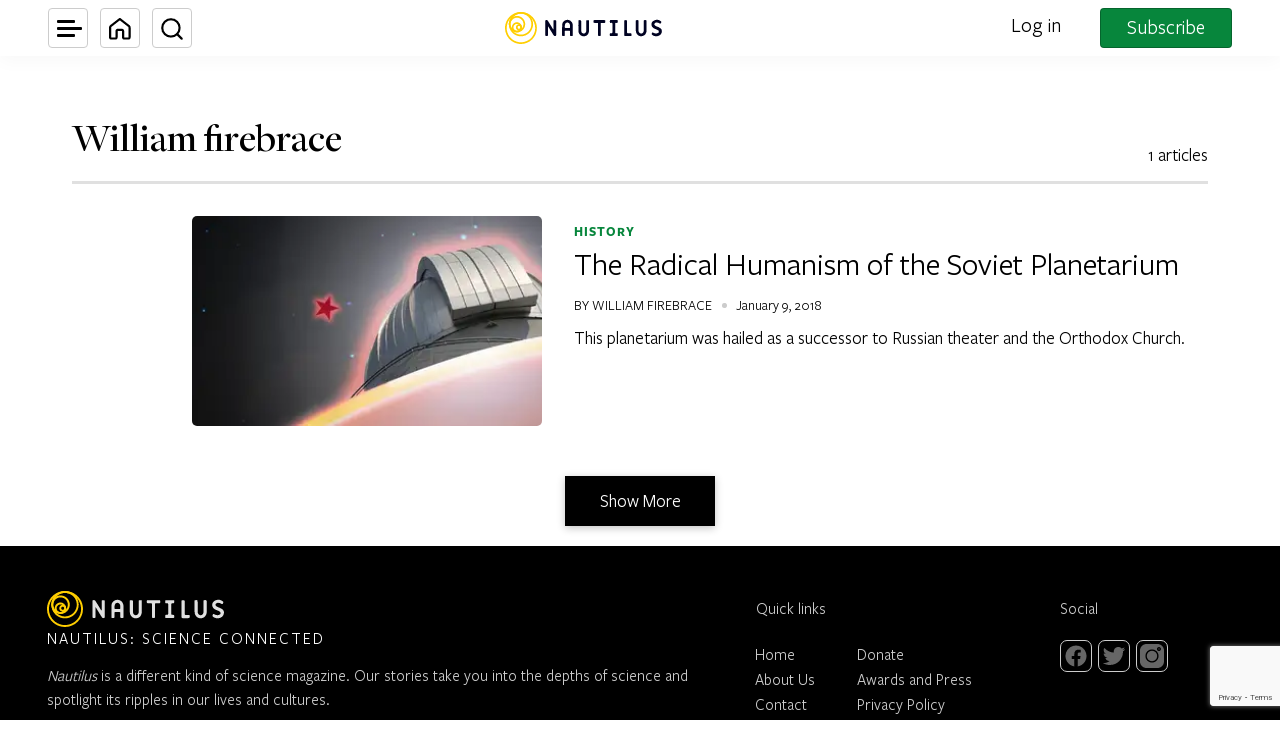

--- FILE ---
content_type: text/html; charset=utf-8
request_url: https://www.google.com/recaptcha/api2/anchor?ar=1&k=6LcIGuUpAAAAABhqlni-ytDG0olfnt-0G0s_5u09&co=aHR0cHM6Ly9uYXV0aWwudXM6NDQz&hl=en&v=PoyoqOPhxBO7pBk68S4YbpHZ&theme=light&size=invisible&anchor-ms=20000&execute-ms=30000&cb=udmxb8m3efhr
body_size: 48796
content:
<!DOCTYPE HTML><html dir="ltr" lang="en"><head><meta http-equiv="Content-Type" content="text/html; charset=UTF-8">
<meta http-equiv="X-UA-Compatible" content="IE=edge">
<title>reCAPTCHA</title>
<style type="text/css">
/* cyrillic-ext */
@font-face {
  font-family: 'Roboto';
  font-style: normal;
  font-weight: 400;
  font-stretch: 100%;
  src: url(//fonts.gstatic.com/s/roboto/v48/KFO7CnqEu92Fr1ME7kSn66aGLdTylUAMa3GUBHMdazTgWw.woff2) format('woff2');
  unicode-range: U+0460-052F, U+1C80-1C8A, U+20B4, U+2DE0-2DFF, U+A640-A69F, U+FE2E-FE2F;
}
/* cyrillic */
@font-face {
  font-family: 'Roboto';
  font-style: normal;
  font-weight: 400;
  font-stretch: 100%;
  src: url(//fonts.gstatic.com/s/roboto/v48/KFO7CnqEu92Fr1ME7kSn66aGLdTylUAMa3iUBHMdazTgWw.woff2) format('woff2');
  unicode-range: U+0301, U+0400-045F, U+0490-0491, U+04B0-04B1, U+2116;
}
/* greek-ext */
@font-face {
  font-family: 'Roboto';
  font-style: normal;
  font-weight: 400;
  font-stretch: 100%;
  src: url(//fonts.gstatic.com/s/roboto/v48/KFO7CnqEu92Fr1ME7kSn66aGLdTylUAMa3CUBHMdazTgWw.woff2) format('woff2');
  unicode-range: U+1F00-1FFF;
}
/* greek */
@font-face {
  font-family: 'Roboto';
  font-style: normal;
  font-weight: 400;
  font-stretch: 100%;
  src: url(//fonts.gstatic.com/s/roboto/v48/KFO7CnqEu92Fr1ME7kSn66aGLdTylUAMa3-UBHMdazTgWw.woff2) format('woff2');
  unicode-range: U+0370-0377, U+037A-037F, U+0384-038A, U+038C, U+038E-03A1, U+03A3-03FF;
}
/* math */
@font-face {
  font-family: 'Roboto';
  font-style: normal;
  font-weight: 400;
  font-stretch: 100%;
  src: url(//fonts.gstatic.com/s/roboto/v48/KFO7CnqEu92Fr1ME7kSn66aGLdTylUAMawCUBHMdazTgWw.woff2) format('woff2');
  unicode-range: U+0302-0303, U+0305, U+0307-0308, U+0310, U+0312, U+0315, U+031A, U+0326-0327, U+032C, U+032F-0330, U+0332-0333, U+0338, U+033A, U+0346, U+034D, U+0391-03A1, U+03A3-03A9, U+03B1-03C9, U+03D1, U+03D5-03D6, U+03F0-03F1, U+03F4-03F5, U+2016-2017, U+2034-2038, U+203C, U+2040, U+2043, U+2047, U+2050, U+2057, U+205F, U+2070-2071, U+2074-208E, U+2090-209C, U+20D0-20DC, U+20E1, U+20E5-20EF, U+2100-2112, U+2114-2115, U+2117-2121, U+2123-214F, U+2190, U+2192, U+2194-21AE, U+21B0-21E5, U+21F1-21F2, U+21F4-2211, U+2213-2214, U+2216-22FF, U+2308-230B, U+2310, U+2319, U+231C-2321, U+2336-237A, U+237C, U+2395, U+239B-23B7, U+23D0, U+23DC-23E1, U+2474-2475, U+25AF, U+25B3, U+25B7, U+25BD, U+25C1, U+25CA, U+25CC, U+25FB, U+266D-266F, U+27C0-27FF, U+2900-2AFF, U+2B0E-2B11, U+2B30-2B4C, U+2BFE, U+3030, U+FF5B, U+FF5D, U+1D400-1D7FF, U+1EE00-1EEFF;
}
/* symbols */
@font-face {
  font-family: 'Roboto';
  font-style: normal;
  font-weight: 400;
  font-stretch: 100%;
  src: url(//fonts.gstatic.com/s/roboto/v48/KFO7CnqEu92Fr1ME7kSn66aGLdTylUAMaxKUBHMdazTgWw.woff2) format('woff2');
  unicode-range: U+0001-000C, U+000E-001F, U+007F-009F, U+20DD-20E0, U+20E2-20E4, U+2150-218F, U+2190, U+2192, U+2194-2199, U+21AF, U+21E6-21F0, U+21F3, U+2218-2219, U+2299, U+22C4-22C6, U+2300-243F, U+2440-244A, U+2460-24FF, U+25A0-27BF, U+2800-28FF, U+2921-2922, U+2981, U+29BF, U+29EB, U+2B00-2BFF, U+4DC0-4DFF, U+FFF9-FFFB, U+10140-1018E, U+10190-1019C, U+101A0, U+101D0-101FD, U+102E0-102FB, U+10E60-10E7E, U+1D2C0-1D2D3, U+1D2E0-1D37F, U+1F000-1F0FF, U+1F100-1F1AD, U+1F1E6-1F1FF, U+1F30D-1F30F, U+1F315, U+1F31C, U+1F31E, U+1F320-1F32C, U+1F336, U+1F378, U+1F37D, U+1F382, U+1F393-1F39F, U+1F3A7-1F3A8, U+1F3AC-1F3AF, U+1F3C2, U+1F3C4-1F3C6, U+1F3CA-1F3CE, U+1F3D4-1F3E0, U+1F3ED, U+1F3F1-1F3F3, U+1F3F5-1F3F7, U+1F408, U+1F415, U+1F41F, U+1F426, U+1F43F, U+1F441-1F442, U+1F444, U+1F446-1F449, U+1F44C-1F44E, U+1F453, U+1F46A, U+1F47D, U+1F4A3, U+1F4B0, U+1F4B3, U+1F4B9, U+1F4BB, U+1F4BF, U+1F4C8-1F4CB, U+1F4D6, U+1F4DA, U+1F4DF, U+1F4E3-1F4E6, U+1F4EA-1F4ED, U+1F4F7, U+1F4F9-1F4FB, U+1F4FD-1F4FE, U+1F503, U+1F507-1F50B, U+1F50D, U+1F512-1F513, U+1F53E-1F54A, U+1F54F-1F5FA, U+1F610, U+1F650-1F67F, U+1F687, U+1F68D, U+1F691, U+1F694, U+1F698, U+1F6AD, U+1F6B2, U+1F6B9-1F6BA, U+1F6BC, U+1F6C6-1F6CF, U+1F6D3-1F6D7, U+1F6E0-1F6EA, U+1F6F0-1F6F3, U+1F6F7-1F6FC, U+1F700-1F7FF, U+1F800-1F80B, U+1F810-1F847, U+1F850-1F859, U+1F860-1F887, U+1F890-1F8AD, U+1F8B0-1F8BB, U+1F8C0-1F8C1, U+1F900-1F90B, U+1F93B, U+1F946, U+1F984, U+1F996, U+1F9E9, U+1FA00-1FA6F, U+1FA70-1FA7C, U+1FA80-1FA89, U+1FA8F-1FAC6, U+1FACE-1FADC, U+1FADF-1FAE9, U+1FAF0-1FAF8, U+1FB00-1FBFF;
}
/* vietnamese */
@font-face {
  font-family: 'Roboto';
  font-style: normal;
  font-weight: 400;
  font-stretch: 100%;
  src: url(//fonts.gstatic.com/s/roboto/v48/KFO7CnqEu92Fr1ME7kSn66aGLdTylUAMa3OUBHMdazTgWw.woff2) format('woff2');
  unicode-range: U+0102-0103, U+0110-0111, U+0128-0129, U+0168-0169, U+01A0-01A1, U+01AF-01B0, U+0300-0301, U+0303-0304, U+0308-0309, U+0323, U+0329, U+1EA0-1EF9, U+20AB;
}
/* latin-ext */
@font-face {
  font-family: 'Roboto';
  font-style: normal;
  font-weight: 400;
  font-stretch: 100%;
  src: url(//fonts.gstatic.com/s/roboto/v48/KFO7CnqEu92Fr1ME7kSn66aGLdTylUAMa3KUBHMdazTgWw.woff2) format('woff2');
  unicode-range: U+0100-02BA, U+02BD-02C5, U+02C7-02CC, U+02CE-02D7, U+02DD-02FF, U+0304, U+0308, U+0329, U+1D00-1DBF, U+1E00-1E9F, U+1EF2-1EFF, U+2020, U+20A0-20AB, U+20AD-20C0, U+2113, U+2C60-2C7F, U+A720-A7FF;
}
/* latin */
@font-face {
  font-family: 'Roboto';
  font-style: normal;
  font-weight: 400;
  font-stretch: 100%;
  src: url(//fonts.gstatic.com/s/roboto/v48/KFO7CnqEu92Fr1ME7kSn66aGLdTylUAMa3yUBHMdazQ.woff2) format('woff2');
  unicode-range: U+0000-00FF, U+0131, U+0152-0153, U+02BB-02BC, U+02C6, U+02DA, U+02DC, U+0304, U+0308, U+0329, U+2000-206F, U+20AC, U+2122, U+2191, U+2193, U+2212, U+2215, U+FEFF, U+FFFD;
}
/* cyrillic-ext */
@font-face {
  font-family: 'Roboto';
  font-style: normal;
  font-weight: 500;
  font-stretch: 100%;
  src: url(//fonts.gstatic.com/s/roboto/v48/KFO7CnqEu92Fr1ME7kSn66aGLdTylUAMa3GUBHMdazTgWw.woff2) format('woff2');
  unicode-range: U+0460-052F, U+1C80-1C8A, U+20B4, U+2DE0-2DFF, U+A640-A69F, U+FE2E-FE2F;
}
/* cyrillic */
@font-face {
  font-family: 'Roboto';
  font-style: normal;
  font-weight: 500;
  font-stretch: 100%;
  src: url(//fonts.gstatic.com/s/roboto/v48/KFO7CnqEu92Fr1ME7kSn66aGLdTylUAMa3iUBHMdazTgWw.woff2) format('woff2');
  unicode-range: U+0301, U+0400-045F, U+0490-0491, U+04B0-04B1, U+2116;
}
/* greek-ext */
@font-face {
  font-family: 'Roboto';
  font-style: normal;
  font-weight: 500;
  font-stretch: 100%;
  src: url(//fonts.gstatic.com/s/roboto/v48/KFO7CnqEu92Fr1ME7kSn66aGLdTylUAMa3CUBHMdazTgWw.woff2) format('woff2');
  unicode-range: U+1F00-1FFF;
}
/* greek */
@font-face {
  font-family: 'Roboto';
  font-style: normal;
  font-weight: 500;
  font-stretch: 100%;
  src: url(//fonts.gstatic.com/s/roboto/v48/KFO7CnqEu92Fr1ME7kSn66aGLdTylUAMa3-UBHMdazTgWw.woff2) format('woff2');
  unicode-range: U+0370-0377, U+037A-037F, U+0384-038A, U+038C, U+038E-03A1, U+03A3-03FF;
}
/* math */
@font-face {
  font-family: 'Roboto';
  font-style: normal;
  font-weight: 500;
  font-stretch: 100%;
  src: url(//fonts.gstatic.com/s/roboto/v48/KFO7CnqEu92Fr1ME7kSn66aGLdTylUAMawCUBHMdazTgWw.woff2) format('woff2');
  unicode-range: U+0302-0303, U+0305, U+0307-0308, U+0310, U+0312, U+0315, U+031A, U+0326-0327, U+032C, U+032F-0330, U+0332-0333, U+0338, U+033A, U+0346, U+034D, U+0391-03A1, U+03A3-03A9, U+03B1-03C9, U+03D1, U+03D5-03D6, U+03F0-03F1, U+03F4-03F5, U+2016-2017, U+2034-2038, U+203C, U+2040, U+2043, U+2047, U+2050, U+2057, U+205F, U+2070-2071, U+2074-208E, U+2090-209C, U+20D0-20DC, U+20E1, U+20E5-20EF, U+2100-2112, U+2114-2115, U+2117-2121, U+2123-214F, U+2190, U+2192, U+2194-21AE, U+21B0-21E5, U+21F1-21F2, U+21F4-2211, U+2213-2214, U+2216-22FF, U+2308-230B, U+2310, U+2319, U+231C-2321, U+2336-237A, U+237C, U+2395, U+239B-23B7, U+23D0, U+23DC-23E1, U+2474-2475, U+25AF, U+25B3, U+25B7, U+25BD, U+25C1, U+25CA, U+25CC, U+25FB, U+266D-266F, U+27C0-27FF, U+2900-2AFF, U+2B0E-2B11, U+2B30-2B4C, U+2BFE, U+3030, U+FF5B, U+FF5D, U+1D400-1D7FF, U+1EE00-1EEFF;
}
/* symbols */
@font-face {
  font-family: 'Roboto';
  font-style: normal;
  font-weight: 500;
  font-stretch: 100%;
  src: url(//fonts.gstatic.com/s/roboto/v48/KFO7CnqEu92Fr1ME7kSn66aGLdTylUAMaxKUBHMdazTgWw.woff2) format('woff2');
  unicode-range: U+0001-000C, U+000E-001F, U+007F-009F, U+20DD-20E0, U+20E2-20E4, U+2150-218F, U+2190, U+2192, U+2194-2199, U+21AF, U+21E6-21F0, U+21F3, U+2218-2219, U+2299, U+22C4-22C6, U+2300-243F, U+2440-244A, U+2460-24FF, U+25A0-27BF, U+2800-28FF, U+2921-2922, U+2981, U+29BF, U+29EB, U+2B00-2BFF, U+4DC0-4DFF, U+FFF9-FFFB, U+10140-1018E, U+10190-1019C, U+101A0, U+101D0-101FD, U+102E0-102FB, U+10E60-10E7E, U+1D2C0-1D2D3, U+1D2E0-1D37F, U+1F000-1F0FF, U+1F100-1F1AD, U+1F1E6-1F1FF, U+1F30D-1F30F, U+1F315, U+1F31C, U+1F31E, U+1F320-1F32C, U+1F336, U+1F378, U+1F37D, U+1F382, U+1F393-1F39F, U+1F3A7-1F3A8, U+1F3AC-1F3AF, U+1F3C2, U+1F3C4-1F3C6, U+1F3CA-1F3CE, U+1F3D4-1F3E0, U+1F3ED, U+1F3F1-1F3F3, U+1F3F5-1F3F7, U+1F408, U+1F415, U+1F41F, U+1F426, U+1F43F, U+1F441-1F442, U+1F444, U+1F446-1F449, U+1F44C-1F44E, U+1F453, U+1F46A, U+1F47D, U+1F4A3, U+1F4B0, U+1F4B3, U+1F4B9, U+1F4BB, U+1F4BF, U+1F4C8-1F4CB, U+1F4D6, U+1F4DA, U+1F4DF, U+1F4E3-1F4E6, U+1F4EA-1F4ED, U+1F4F7, U+1F4F9-1F4FB, U+1F4FD-1F4FE, U+1F503, U+1F507-1F50B, U+1F50D, U+1F512-1F513, U+1F53E-1F54A, U+1F54F-1F5FA, U+1F610, U+1F650-1F67F, U+1F687, U+1F68D, U+1F691, U+1F694, U+1F698, U+1F6AD, U+1F6B2, U+1F6B9-1F6BA, U+1F6BC, U+1F6C6-1F6CF, U+1F6D3-1F6D7, U+1F6E0-1F6EA, U+1F6F0-1F6F3, U+1F6F7-1F6FC, U+1F700-1F7FF, U+1F800-1F80B, U+1F810-1F847, U+1F850-1F859, U+1F860-1F887, U+1F890-1F8AD, U+1F8B0-1F8BB, U+1F8C0-1F8C1, U+1F900-1F90B, U+1F93B, U+1F946, U+1F984, U+1F996, U+1F9E9, U+1FA00-1FA6F, U+1FA70-1FA7C, U+1FA80-1FA89, U+1FA8F-1FAC6, U+1FACE-1FADC, U+1FADF-1FAE9, U+1FAF0-1FAF8, U+1FB00-1FBFF;
}
/* vietnamese */
@font-face {
  font-family: 'Roboto';
  font-style: normal;
  font-weight: 500;
  font-stretch: 100%;
  src: url(//fonts.gstatic.com/s/roboto/v48/KFO7CnqEu92Fr1ME7kSn66aGLdTylUAMa3OUBHMdazTgWw.woff2) format('woff2');
  unicode-range: U+0102-0103, U+0110-0111, U+0128-0129, U+0168-0169, U+01A0-01A1, U+01AF-01B0, U+0300-0301, U+0303-0304, U+0308-0309, U+0323, U+0329, U+1EA0-1EF9, U+20AB;
}
/* latin-ext */
@font-face {
  font-family: 'Roboto';
  font-style: normal;
  font-weight: 500;
  font-stretch: 100%;
  src: url(//fonts.gstatic.com/s/roboto/v48/KFO7CnqEu92Fr1ME7kSn66aGLdTylUAMa3KUBHMdazTgWw.woff2) format('woff2');
  unicode-range: U+0100-02BA, U+02BD-02C5, U+02C7-02CC, U+02CE-02D7, U+02DD-02FF, U+0304, U+0308, U+0329, U+1D00-1DBF, U+1E00-1E9F, U+1EF2-1EFF, U+2020, U+20A0-20AB, U+20AD-20C0, U+2113, U+2C60-2C7F, U+A720-A7FF;
}
/* latin */
@font-face {
  font-family: 'Roboto';
  font-style: normal;
  font-weight: 500;
  font-stretch: 100%;
  src: url(//fonts.gstatic.com/s/roboto/v48/KFO7CnqEu92Fr1ME7kSn66aGLdTylUAMa3yUBHMdazQ.woff2) format('woff2');
  unicode-range: U+0000-00FF, U+0131, U+0152-0153, U+02BB-02BC, U+02C6, U+02DA, U+02DC, U+0304, U+0308, U+0329, U+2000-206F, U+20AC, U+2122, U+2191, U+2193, U+2212, U+2215, U+FEFF, U+FFFD;
}
/* cyrillic-ext */
@font-face {
  font-family: 'Roboto';
  font-style: normal;
  font-weight: 900;
  font-stretch: 100%;
  src: url(//fonts.gstatic.com/s/roboto/v48/KFO7CnqEu92Fr1ME7kSn66aGLdTylUAMa3GUBHMdazTgWw.woff2) format('woff2');
  unicode-range: U+0460-052F, U+1C80-1C8A, U+20B4, U+2DE0-2DFF, U+A640-A69F, U+FE2E-FE2F;
}
/* cyrillic */
@font-face {
  font-family: 'Roboto';
  font-style: normal;
  font-weight: 900;
  font-stretch: 100%;
  src: url(//fonts.gstatic.com/s/roboto/v48/KFO7CnqEu92Fr1ME7kSn66aGLdTylUAMa3iUBHMdazTgWw.woff2) format('woff2');
  unicode-range: U+0301, U+0400-045F, U+0490-0491, U+04B0-04B1, U+2116;
}
/* greek-ext */
@font-face {
  font-family: 'Roboto';
  font-style: normal;
  font-weight: 900;
  font-stretch: 100%;
  src: url(//fonts.gstatic.com/s/roboto/v48/KFO7CnqEu92Fr1ME7kSn66aGLdTylUAMa3CUBHMdazTgWw.woff2) format('woff2');
  unicode-range: U+1F00-1FFF;
}
/* greek */
@font-face {
  font-family: 'Roboto';
  font-style: normal;
  font-weight: 900;
  font-stretch: 100%;
  src: url(//fonts.gstatic.com/s/roboto/v48/KFO7CnqEu92Fr1ME7kSn66aGLdTylUAMa3-UBHMdazTgWw.woff2) format('woff2');
  unicode-range: U+0370-0377, U+037A-037F, U+0384-038A, U+038C, U+038E-03A1, U+03A3-03FF;
}
/* math */
@font-face {
  font-family: 'Roboto';
  font-style: normal;
  font-weight: 900;
  font-stretch: 100%;
  src: url(//fonts.gstatic.com/s/roboto/v48/KFO7CnqEu92Fr1ME7kSn66aGLdTylUAMawCUBHMdazTgWw.woff2) format('woff2');
  unicode-range: U+0302-0303, U+0305, U+0307-0308, U+0310, U+0312, U+0315, U+031A, U+0326-0327, U+032C, U+032F-0330, U+0332-0333, U+0338, U+033A, U+0346, U+034D, U+0391-03A1, U+03A3-03A9, U+03B1-03C9, U+03D1, U+03D5-03D6, U+03F0-03F1, U+03F4-03F5, U+2016-2017, U+2034-2038, U+203C, U+2040, U+2043, U+2047, U+2050, U+2057, U+205F, U+2070-2071, U+2074-208E, U+2090-209C, U+20D0-20DC, U+20E1, U+20E5-20EF, U+2100-2112, U+2114-2115, U+2117-2121, U+2123-214F, U+2190, U+2192, U+2194-21AE, U+21B0-21E5, U+21F1-21F2, U+21F4-2211, U+2213-2214, U+2216-22FF, U+2308-230B, U+2310, U+2319, U+231C-2321, U+2336-237A, U+237C, U+2395, U+239B-23B7, U+23D0, U+23DC-23E1, U+2474-2475, U+25AF, U+25B3, U+25B7, U+25BD, U+25C1, U+25CA, U+25CC, U+25FB, U+266D-266F, U+27C0-27FF, U+2900-2AFF, U+2B0E-2B11, U+2B30-2B4C, U+2BFE, U+3030, U+FF5B, U+FF5D, U+1D400-1D7FF, U+1EE00-1EEFF;
}
/* symbols */
@font-face {
  font-family: 'Roboto';
  font-style: normal;
  font-weight: 900;
  font-stretch: 100%;
  src: url(//fonts.gstatic.com/s/roboto/v48/KFO7CnqEu92Fr1ME7kSn66aGLdTylUAMaxKUBHMdazTgWw.woff2) format('woff2');
  unicode-range: U+0001-000C, U+000E-001F, U+007F-009F, U+20DD-20E0, U+20E2-20E4, U+2150-218F, U+2190, U+2192, U+2194-2199, U+21AF, U+21E6-21F0, U+21F3, U+2218-2219, U+2299, U+22C4-22C6, U+2300-243F, U+2440-244A, U+2460-24FF, U+25A0-27BF, U+2800-28FF, U+2921-2922, U+2981, U+29BF, U+29EB, U+2B00-2BFF, U+4DC0-4DFF, U+FFF9-FFFB, U+10140-1018E, U+10190-1019C, U+101A0, U+101D0-101FD, U+102E0-102FB, U+10E60-10E7E, U+1D2C0-1D2D3, U+1D2E0-1D37F, U+1F000-1F0FF, U+1F100-1F1AD, U+1F1E6-1F1FF, U+1F30D-1F30F, U+1F315, U+1F31C, U+1F31E, U+1F320-1F32C, U+1F336, U+1F378, U+1F37D, U+1F382, U+1F393-1F39F, U+1F3A7-1F3A8, U+1F3AC-1F3AF, U+1F3C2, U+1F3C4-1F3C6, U+1F3CA-1F3CE, U+1F3D4-1F3E0, U+1F3ED, U+1F3F1-1F3F3, U+1F3F5-1F3F7, U+1F408, U+1F415, U+1F41F, U+1F426, U+1F43F, U+1F441-1F442, U+1F444, U+1F446-1F449, U+1F44C-1F44E, U+1F453, U+1F46A, U+1F47D, U+1F4A3, U+1F4B0, U+1F4B3, U+1F4B9, U+1F4BB, U+1F4BF, U+1F4C8-1F4CB, U+1F4D6, U+1F4DA, U+1F4DF, U+1F4E3-1F4E6, U+1F4EA-1F4ED, U+1F4F7, U+1F4F9-1F4FB, U+1F4FD-1F4FE, U+1F503, U+1F507-1F50B, U+1F50D, U+1F512-1F513, U+1F53E-1F54A, U+1F54F-1F5FA, U+1F610, U+1F650-1F67F, U+1F687, U+1F68D, U+1F691, U+1F694, U+1F698, U+1F6AD, U+1F6B2, U+1F6B9-1F6BA, U+1F6BC, U+1F6C6-1F6CF, U+1F6D3-1F6D7, U+1F6E0-1F6EA, U+1F6F0-1F6F3, U+1F6F7-1F6FC, U+1F700-1F7FF, U+1F800-1F80B, U+1F810-1F847, U+1F850-1F859, U+1F860-1F887, U+1F890-1F8AD, U+1F8B0-1F8BB, U+1F8C0-1F8C1, U+1F900-1F90B, U+1F93B, U+1F946, U+1F984, U+1F996, U+1F9E9, U+1FA00-1FA6F, U+1FA70-1FA7C, U+1FA80-1FA89, U+1FA8F-1FAC6, U+1FACE-1FADC, U+1FADF-1FAE9, U+1FAF0-1FAF8, U+1FB00-1FBFF;
}
/* vietnamese */
@font-face {
  font-family: 'Roboto';
  font-style: normal;
  font-weight: 900;
  font-stretch: 100%;
  src: url(//fonts.gstatic.com/s/roboto/v48/KFO7CnqEu92Fr1ME7kSn66aGLdTylUAMa3OUBHMdazTgWw.woff2) format('woff2');
  unicode-range: U+0102-0103, U+0110-0111, U+0128-0129, U+0168-0169, U+01A0-01A1, U+01AF-01B0, U+0300-0301, U+0303-0304, U+0308-0309, U+0323, U+0329, U+1EA0-1EF9, U+20AB;
}
/* latin-ext */
@font-face {
  font-family: 'Roboto';
  font-style: normal;
  font-weight: 900;
  font-stretch: 100%;
  src: url(//fonts.gstatic.com/s/roboto/v48/KFO7CnqEu92Fr1ME7kSn66aGLdTylUAMa3KUBHMdazTgWw.woff2) format('woff2');
  unicode-range: U+0100-02BA, U+02BD-02C5, U+02C7-02CC, U+02CE-02D7, U+02DD-02FF, U+0304, U+0308, U+0329, U+1D00-1DBF, U+1E00-1E9F, U+1EF2-1EFF, U+2020, U+20A0-20AB, U+20AD-20C0, U+2113, U+2C60-2C7F, U+A720-A7FF;
}
/* latin */
@font-face {
  font-family: 'Roboto';
  font-style: normal;
  font-weight: 900;
  font-stretch: 100%;
  src: url(//fonts.gstatic.com/s/roboto/v48/KFO7CnqEu92Fr1ME7kSn66aGLdTylUAMa3yUBHMdazQ.woff2) format('woff2');
  unicode-range: U+0000-00FF, U+0131, U+0152-0153, U+02BB-02BC, U+02C6, U+02DA, U+02DC, U+0304, U+0308, U+0329, U+2000-206F, U+20AC, U+2122, U+2191, U+2193, U+2212, U+2215, U+FEFF, U+FFFD;
}

</style>
<link rel="stylesheet" type="text/css" href="https://www.gstatic.com/recaptcha/releases/PoyoqOPhxBO7pBk68S4YbpHZ/styles__ltr.css">
<script nonce="p42_kFz57v2_5UBDV21t3g" type="text/javascript">window['__recaptcha_api'] = 'https://www.google.com/recaptcha/api2/';</script>
<script type="text/javascript" src="https://www.gstatic.com/recaptcha/releases/PoyoqOPhxBO7pBk68S4YbpHZ/recaptcha__en.js" nonce="p42_kFz57v2_5UBDV21t3g">
      
    </script></head>
<body><div id="rc-anchor-alert" class="rc-anchor-alert"></div>
<input type="hidden" id="recaptcha-token" value="[base64]">
<script type="text/javascript" nonce="p42_kFz57v2_5UBDV21t3g">
      recaptcha.anchor.Main.init("[\x22ainput\x22,[\x22bgdata\x22,\x22\x22,\[base64]/[base64]/[base64]/[base64]/cjw8ejpyPj4+eil9Y2F0Y2gobCl7dGhyb3cgbDt9fSxIPWZ1bmN0aW9uKHcsdCx6KXtpZih3PT0xOTR8fHc9PTIwOCl0LnZbd10/dC52W3ddLmNvbmNhdCh6KTp0LnZbd109b2Yoeix0KTtlbHNle2lmKHQuYkImJnchPTMxNylyZXR1cm47dz09NjZ8fHc9PTEyMnx8dz09NDcwfHx3PT00NHx8dz09NDE2fHx3PT0zOTd8fHc9PTQyMXx8dz09Njh8fHc9PTcwfHx3PT0xODQ/[base64]/[base64]/[base64]/bmV3IGRbVl0oSlswXSk6cD09Mj9uZXcgZFtWXShKWzBdLEpbMV0pOnA9PTM/bmV3IGRbVl0oSlswXSxKWzFdLEpbMl0pOnA9PTQ/[base64]/[base64]/[base64]/[base64]\x22,\[base64]\x22,\x22wq8iWcKIP3oJw4nDgF/[base64]/Dvh/[base64]/[base64]/DqDvDqRPDlhYfwqcGwp/DrCvCsDl7b8O7w47DuG7Dv8KZMzXDmSg1wp3DqMOxwqBLwplrfsOPwofDrMOBEnsMZhbCqA88wr46wqp9McKdw7HDmcOUwqwkwqcFUQowZWPDlsKWDRDDpcOTAcKibxzCqcKqw6LDjcO5DsOJwroqbwBFwqzDucKcD2XCl8OMw6zCu8OswrQ/GcK3TFoANERaIsOlLsKEdsOxCRLCgynDisOawr5YWS/DosOEw5XDhWJ9bsOgwpJow4Bgw58mwp3CsFUGWQvDlUXDh8OdHcOjwphAwrzDkMOCwqTDucOrIlZGYXfDr3YtwonDlS15OMOcFcKZw53Dr8OJwo/[base64]/w47CpRjDoMO3J8K2FWVXRcOBY8K2w5fCp23CrcKtEMK1w5fCqcKVw49kAUPDqsKLw4xUw6HDqcO3FsOBWcKLwojDmcOQwpM3eMOAesKDCsKawqISwoJvRURzXBbCj8KGGkLDrsOqw7Ngw6HCm8OPSWHDrXpwwrjCsSU9K0ZbIsK9JsK2TXJEw7DDqWBLw7/CgSx7fMKTajvDs8Olwow/w5lbwpEyw5TCmMKDwrvDtm7Cmmpdw6orV8ONbzfDtcK4MsKxPlPDp1oswqzCgj/CjMO5wrnCiGVtIFXCl8KKw4hFYsKpwqJlwr/DnhfDsDYhw6k1w7UGwq7DihVQw4MmDsKkfCpvUgjDusOrSBLCjMOHwpJVwo1Lw7XCo8OWw6gVWMOxw5kuUhvDvcKWw4Idwo0HccOmwqxzBsKJwqTCr0/DpkfCrcOswq1QVWYCw55UZ8KjUUcLwrcAMMKGwqzCmk5OH8KmdcKYVsKrMMO0GBPDvHHDo8KWUsK6Ik9Mw55VHQ/DiMKCwosdcMK1I8Knw7/[base64]/DiwMCehnDvMOTYsOWI8Odwp3Dhj4MecOAwrsFw43ClUsTV8OQwps6woDDvcK9w6pdwp0BOg1Iw6c1MhXCusKYwo0Pw7HDmR4mwrw8TDlMZ1XCrmJswrrDvsOOMsKGKMK4WC/CjMKAw4PDgcKPw59EwoJlPx/CuiHCkSV/wonDtmonLjfDnl1nYUcww4nDscOvw653w7XCpsOtBMOuC8K+OcKrYU9OwqbDnDvCmzTDlwTCq2DCmsK8P8OUXloVOGVrHcOxw4tuw6xqZMKmwrTCqGIILwAiw5vCuDYJehHCvQM1wq/CsDwEDMKIVMKywoXDnBJAwoY+w6HDg8Kwwp7CgWkTwo17w41jwpTDlyFEw5g1Pj0KwphqFsOFw4TDsUIrw4kXCsO2wqvCjsONwqfCm2ohbFY1SwHCo8K1ICDDiiE5ZsK4E8KZw5cyw7vCicKqCEo/[base64]/wq7CqSHCkg4MwpIIAsOLwowiwpQLD2HClsK3w54qwr3DuR7Ch3ZXE1/DrMOtBAUzwpw/wq9sSinDjgjDhMKEw50kwrPDr0w9w40Cwp1fNFvCh8KbwrlCwqFLwoELw4gSw7BgwopHdRFjw5zDux/Dq8Oewr3CpBZ9FsKGw4nDrcKSHWwQHQrCgMK8XgnDtMKoX8OKwovDuixwKMOmwqE3HMK7w7tfQcOQVcKHQzBqw6/[base64]/Cq1/DmsOoVGtpw7fDsMOWw5M3wojDm3PCmWbCj1TDunEPBVXCrMKAw4AIdcOHK1lmw6Mbw5kIworDjC0hGsO7w6vDjMOuwqPDpMKgAcKyMMOkEsO6dcO+RsKtw4rCl8OBasKeb0FAwrnCisK5PMKDRsOXRhLCqj/CocOgwojDocOuJ2hxw6bDs8ODwoV6w5bCm8OOwqXDjsKXDnjDomnCsEHDl1jCr8KsACrDsHkaQsO0w7kSLsKYY8Kgw5MYw73CkQPDixYgw6LCsMOUw5MsW8K4JWgdJcOIE3HCvyXDoMOTRyEcVMKeQ30iw7tLJkXDiU0cFljCo8OQwoosV37CjW/CmkDDjjUjw493w57DlMOGwq3CtsK1w5vDkUfCmMKGIRfCuMK0DcKSwpA5N8KiasO4w7UEwrF4PznClxHDsHF6SMKBXzvDm1bDlioMZVktw4YhwpIXwr8ZwqTCv23CjcOLwrkVbMOdfh/CgAMZwoLDosOxdl5/csOXMsOAZE7DusKYFyxNw6o7O8KyQsKqPk9+OcO+w6nDtHJZwo4NwrXCoVLCuTLCqzAXZWrCvsOHwpvCscKZRmrChMORZVMwNVAOw7nCpsKMbcKMHxLCsMK3HRV6ByILwr9KLcOVwqXDgsOFwoFfAsOnFF9Lwp/CjXtKbcK+wqzCnAopTzNpw4zDi8OFJMOJw6rCtyxVE8KESn7DhnrCl0oMw4gAMcO+AcOvw7fCoGTDhnFDT8OEwr5IM8O0w6bDusOPwrtNAz49wpLCncObZjh2T2LChBQaXsKfWsKqHHcJw4/DlgXDh8KGcsOWcMK3f8OxYMKSNcOHwrFKwo5LLQfDqCcHLiPDrgrDvBMtwq4wEQJGdxYGPSbCsMKzVsKMNMKxwoDCojrCnxDCr8OdwrnCm2IXw7jCgMO/w5JeJMKdN8OEwrTCpW7CliXDsgogUsKFbmnDpzA1P8K+w6wAw5YGYcKSTjU/wpDCvzBpfSBZw5nDlMKzKzPChcONwqHCiMOgw6sWWFNnworDv8KZw71VfMORwr/DmsOHMsKPwrbCl8KAwoHCilU+CMK0wrVfw5h0YcKjwovCt8OVOg7ChcKUYT/[base64]/CpjtowqfDoRTDu1rCoRAGw54mwrHDnX1+AFvDvUvCtMKcw6pmw5VROMK2w6LDlV/DscOQwp13w4fDg8Opw4zDmj3DrMKBw4kZQcOUVHDCj8OFw7FoXFVww4AOXsOwwobCvXvDpcOLw67CvRbCvcOhblLDtTPCoT/CuzZzP8KTV8KHYcKNcMKSw5tpRMKPT08+wptSP8Kbw5nDihIKAGF7cXw/w4TDm8KKw78yVcOEPxAkUiN+OMKdE1NABgxATyhxwpYWbcOWw6oKwrfCm8KOw744NX14PMKTwptgw7vDk8K1WMOkdcKmw4jCgsKkfF0swp/DpMKED8KsNMKGwpnDhMKZw7Q0bSgmfMORBjBSGwcPw6HClsOofWluFV8NGsO+wqJKw6w/w70Wwoh8w6bCp1xpA8OPw5heXMO7wpPCnxcDw4bDiEbCh8KNbBrCqcOKUBAww79yw55CwpIZe8KJVMKkFn3Ct8K6CsK+Y3EoA8Ovw7EUw7tVKcOBSnoowrvCgm0pHsKwLEnDj2HDrsKYw4TDjXlNP8KmHMKhAwrDh8OQERDCvMOLDjTCj8KOd2zDiMKFBgLCrA/DgQPCpBDDo3zDrT4NwpvCs8Ola8K8w7k9woFOwpjCuMKEDHpPcQhZwpnDjMKlw7EFwpbClUnCsjADCmHCrsK9RkPDocKxLR/DhsK1GQjDlBrDqcKVEA3ClVrCtsOiwr0tQsOWBAw4w5tIw4jDnsOqw4Y1Dlk9wqLDhcKAGsKWwrHDl8KqwrglwowMbgNXDFzCnMKCK07DucOxwrDDnmrCrxvCjMK8A8KiwpJ6wq/[base64]/Cl8KJNFXDg2htc8OkEMKtfBpnwq7CkcOCw7PDhm4HHsOQwovCgsKOw49Sw5R3w498w6LDi8OSVMK/GMK0wq5LwrMUK8OsMEI9wovCrGJawqPDtww6w6zDkw/DmgoZw5rCtsKiwqZLAHDDscO2w7BcFcKCA8O7wpIxasOVb0cjalbDhsKTXsO7B8OTNUl/bsO+FMKachd+ECHCt8Oxw7R+HcKbTHVLCnBbwr/Cq8OXSjjCgSHDjXLDrC3CuMK8wpJqLMOIwpnCtDfCmcO3TjvDsxU8dg5rYsKnbsKacDTDqw9ywqwALQjDncK0w7HCr8OzOyYYw5nCrEUIcXTDu8K6wo7DtMOcw6bDoMOWw4zDl8OFw4ZbUz7Cn8KvGUN5BcO8w4Ysw7PDucOswqHDvQzDksO/[base64]/Dt8Opw6nDoMK/[base64]/[base64]/Dn24Pw4jCgsKMw5zCgsKgwq1xWQbClcOhwpNdP8Okw5nDozXDrMOdwpzDnGhzaMOVwogOLsKlwo3Cg2l3GA/Dskk8wqTDs8KWw5BcazLClzwmw7fCu1MqJkPDmmxoTMOMwrRkAcOecgl1w5nCmsO0w7vCm8O1w7jDoVfCjcOMwrLDjHPDm8KiwrHCrsOiwrJ9TWLDrsK2w5PDs8KDGikyIX7DscKfwokqccOtIsONw4hBJMKow7N/w4XCvMK9w6vCnMK+w4jCoiDDvS/CogPDicK8f8OKZsOSRMKuw4vCgsOXc17Cjn80wo0kwoxGwqjCv8OIw7oqwpzCjSgGTnl6wo49w47CrzXCnmAgwrPCuhsvG1zDjih9wq7CmRjDo8OHeW1jG8Oxw4/[base64]/[base64]/Dhx/[base64]/DmcKtCMKgw57Dr8Kuw4cwwpcFw6EIw4AWw5/Dq01Iw5fDrsOdaml3w6Upwol6wpFqw74hVcO5wqPCp3wDAMKXfMKOw6zDgsKpISvCjVLCmMKAPsKsZETClMOiwozDqMO8G3/[base64]/CuFlhw4fCsEoMBMK7XyDDucK7w4/DmMOITgR/M8K9c13CkTI2w47CvcKLN8OMw7zDgwLCtxrDnDTDiQDCn8Khw43Dp8Oxwp8ewqjDjVzDgcKJIw53w6YDworDnMOswojCr8OnwqFuwrHDi8KnDWzCs3rCll1wJ8OyXcO6ImF/KijDu3cBw5ULwqjDqWQEwqEbw7VaWRXDtMKUw5jDgMOeU8K/[base64]/DgsOSw53Ds8KRwq3Cs8K+JjzCsjluwql3SMKFDsK5QiPDn3cEfxFXwrnCi1oRdRlie8OzDMKCwr9lwp9tesKqPTDDn2bDpcKdQRDDjxFpEcKawpvCrG/[base64]/Ds3Vjw78xD8OYA0bComvDgMO8w6JQwqzCp8KCwo/DosOgclLCk8KJw6lTa8Kaw6fDniEZwrMvaC55wpMDwqrDoMO0MBwZw4lrw4XDkMK2AMKmw7gsw4w+IcOIwr0swrXDvQYYDEV0woEXw5PDtsKfwo/CqWhQwo1dw4TDumXDusOYwro0QsOMVxrCh2oVXHrDpsOwAsKvw5BHck7Ckww+DcOdw7zCgMK6w6jDrsK7wr/[base64]/CqgXDhMOyw7HDuMOCwqpKw7swf8OOSjbCssOKwrXCp1nClMOWw47DhyEcHsOhw5/DkgfDt2HChMKpUFLDqQbDjMOUQHHCgUUxXsOHwqvDixMSVw3Cr8KMw4MXXgktwqvDmz/Drm5rKnVgw5TCpysWbEVjHiTCvHJdw6/CpnTCuDDCmcKcwpfDnzESwrRRYMOfw7DDvMK6wq/Dp1kFw5t1w73DocKgNEALw5fDsMOZwqXCtwLCisOXBz97wq1fdxAzw6nDvRcCw4xzw74hUMKcXVszwrZ7J8O0wqwUIMKIwpHDpMKewqQ+w57Di8OrdcKGwpDDkcOVPsOqbsONw50wwrvDmCBzOX/CpjcDNDTDlMKvwpLDucO1wqjDgcOAw4DCi1V9w5/Dp8KFw6bDlhFyLcOUWmwJQRXCmDfDnGXDsMKySsOdWh42IMO6w5pdecKrI8ONwpYjHMKzwrLDrcK/[base64]/DhMKZwq7ChSQ3w61+w7rCtA7CsMO/wqBkQMOUwoXDlMObaynCixduwqTCmlAARcO+wphFGlvDocOCBWjCuMOoC8K6FMOGOcKjHXPCvMK+wrnDjMOpw77CjQZ7w4Jew41RwrMdY8K+wpkSeWzCrMOkOT/DoCB5Aic/SijDgcKLw4fCmsOHwrbCoFLDsz5LBBzCpU5OFcKyw6DDnMOcwp/[base64]/Dq8O9QArDpiwANjjDrcOfw5fCmsOFYHtcwofDpMO3wqQ9w7wnw6kEPAPDoBbDkMKSwrzClcKuw4wgwqvCuFnCmlN1wqTCmsOWXG9/[base64]/wppHwp5kIMKXM8OYw4vCocKew5Fpw5jDncKvwqjDicKEVRnDsl7CpDYyLRN8PRrCvcOlSMODZcK+D8K7N8OsZ8O8GMO8w5DDnyIwRcKdZjw4wqXCnwXCg8KqwqrCuBDCuBN8wppiwr/DpRxfw4PDo8KSwp/DlkzDgFzDjDrCoG8Uwq/Cn00IMsKgQy/DpMOUG8KYw5vDlSkwfcKFIE7CiU/CkSgQw6RAw6PCqSXDtnbDl2vChWpRYcOrbMKrH8O7R17DkcOwwrttw67DkcKZwr/CgsO0wrPCrMK1wq7DssOfw6oXcXxeZErCkMK7OmV4woMdw7wCwrjCnzfCgMOAO1nCjQrDng7CjEE6SgHDi1EMVBNHwr5hw6lhcgfCsMK3w77DksOuTRd+w5IBMsKIw4lOwrxeCsO9w5DDmyISw7thwpbCrDZBw5hewonDjw3CiRnCr8OSw7vDg8KjOMO1wo/DuXY5w7MQwrlmw5dvO8OVwp5sVkB8JSzDo17CrcO8w5LChTTDgMK8BADDtcK9w4LCqsOFw5rCssK7wrQ9wqQ2woxMfBhXw7cNwrY2wpTDk3bCplBMAQ8swpLCjSsuw4rCu8Omwo/[base64]/[base64]/Dp8KWBUZwYcOWw7N8wr3CgX9/[base64]/w6PCtsKrwqAyw5w7wqjCrUlBfsKJwoIAwqZQwowcczDClmzDuiVMw5/[base64]/DhlnClMKBecOow6Bvw5TCk3w2w74EwrHDvsO7MjI0w4RuZ8KnDcOzNjREw4nDq8OyZXB1wp/[base64]/DMKhDUY9w5jCoADCqcO2w6oJwpXClcKxwpLCi8KWw4swwozCh15Iw7TCmMKlw6/CpcOVw6fDqWUOwoFxw6nCkMOIwp/CimDCksOQw5ZPFDkuQlvDrkJKfBDDvh7DthZ1esKdwrXDnm/CgUZCD8Kdw55tEcKNBCfCi8KEwrprFsOgICzCqMO7wqnDocOjwo3CixTDmFMabzYpw6LDs8OBHMKTYWhQL8Oow4ggw4fDtMO7wpjDs8OiwqnDj8KWSnvChlZFwpFvw4PDg8KgYEbDvSNww7cLwoDCiMKbw7bCoQBkwo/Cjy1+wqhOMAfCk8KPw77DksKJAhUUTTFAw7XCicOmHQHDtkZ0wrXDuTFcw7LDrMOzSBXCjxXCtSDCmX/DiMO3SsORwp1dWcO+esKow5kGVMO/woNKBMO5w44mQ1PCjsKTe8O/wowIwp9EMsK5wrPDpsOswrXCqMO6HjVefEBlwqcUSlPCpD5Pw57DjDwiWHjCmMKCHzZ6DnfDssKdw6pDw4/Ctm3Ds2nCgjfCrMO0WF8LDFEcBXwvecKHw5IYCCYjD8OpdsOQRsOww4kxAGt+SXRjwr/Cv8KfaHkbQxfCiMKNw4gEw5vDhg1Ew6M1dRMZdcO/wrggHMOWZGNpw7vCpMKzwpNNwrMLw5EHO8OAw6DCnsOyH8O4S2Nqwp/DuMO7w7/DnVTDgDbDmMKHasOVOGs3w4fChsKOwoM9FXhWwqvDpVTCmsKrfsKJwpxkSjrDlSXCkkJPwodNHk9Aw6ROw5HDusKbGUrCilTCpcOiPhfCmDnDvMOhwqthwozDsMOsGGXDqEtqASXDrcK5wqLDocOJwr1WVsO5VsKiwoJnCzk8Y8Oqwp8jw5h0Pmo+DxkXfMKmw6U/fCkiaG/DosOAHsOiwpfDtmHDucKZaCnCtw3CglYEdsOvw7BQw4TCqcKWw59vw6Rpw4IIOV45FTgGGFfCkMKYMMONRy42F8KgwqA+YcOLwqxKUsKkAglJwo1qK8OJworCpcOtYCx3wohAw5DCpBbCp8KCw6lMHQbCmsKTw6zCiy1KA8K1wobDjFHDpcKGw44+w7BoZ2bCnMKWwo/CskDCnsOCCcOxEVRFw7fChGIHQCdDwq9ww6vDlMOkwqnDjsK5wrvDvnTCs8KTw5Qiw5o2w6VkOcK6w4/Cvh/CoA/CikAfKcK+asKaf0Ziw5k9MsKbwpIlwqkdRsODw4JBw6xEScK9w6l/UMKvF8O8w75Nw65lLcKHwoBkYU14TV0Bw61gG0nDvVYKw7rCvG/DkcK0Rj/Ci8KSwqbDvsOiwrsvwqB9eSUsCHZxB8O7wrwgWXdUwp5TW8Kgw4/[base64]/fTrCpMKCw4kqNcOBwo8kw47CrQLClS5rw5fCmcOEwpN0w5BcDsO/wpRHIXNQUcKPWRzDlwDCocK1w4FCwqs3wqzCg0jClC0oaFM0DsOpw4XCm8OMw74eHVUqwohEJinCmn85aiIBw5lawpQQKsKiY8KMFVXDqcOkRsO0AsKVTkbDgXVFLAVLwp19wq5xHR0jM0UEwrjChMOXK8KTw6zDrMKPKcO1wq/CmS1eJsKhwr0pwrhzclTCjXzClMK5worCpcKEwovDlwl4w4fDu0dXw6gsX2JbT8KobMOVC8OpwoTCr8KKwrHCkMOVJWsaw4htVMOFwqnCu28ZaMOEWMO5RcOZwpfCjMOiw57Dv2ESa8KTN8K5bDoWw6PCh8OVLMOiRMKcfi86w4zCsDQTBVUCw6nCl0/[base64]/CqcKEw5ppakRFU3XCmGnDgiXCi8Kmwp7DvcOFAMOuQsOGwrstKcK7wqBEw6t7wrJmwpogI8Obw6LCijjCgMKlTTQCC8KcwpnDiQxSwpoxZ8KmNMOSUhjCt3tKC23CujNvw5IcYMKxCcKVwrjDtmrCgwDDkcKNTMOYwoPCkGDCrlTCjk3CrDVDeMKXwq/Cmwk4wrxAw7vCollbGG06AiYCwoPDvCDDvMOaUE/Dp8OBSEVvwrwmwo5dwol6w7fDgggUw5rDqkDCm8O9BlnCqC4/wp3CphIZF3TCoyEuQMOGRlfChjsJw6rDqMK2wroxdBzCt3gUMcKCKMO0wqzDtjTCv0TCjsO3AsOOw5HCmsO/wqQuMCnDjcKJa8KSw6tZEcOjw5sKwrXChsKIG8KQw5lUw5wHYsO8cELCs8OowoRNw5XCv8Opw5zDscOOPiTDq8KIOQnCm1DCukvCi8K6w4gvZcO0b2VGdyRmPm08w57CvB9Yw6LDrEfDkMOywpwEw7HCtXUKPAbDvGEGNE/DmhwLw5MNJT/[base64]/CiRRAbcKabcK0XMKFwrzDm3lkK8OywrzCo8Kjw4nCl8Kow4DDlXl4wrdnEgTCscKow7AXNcKjAmA0woZ6NsO8wqfCmW4ywqjCuGvDsMO4w7NTPAXDh8KjwokwRCvDssOHBsOyYsOEw7Euw7MXBxLDkcOlD8O0BsOsb1DCsgJrwoXCk8O/[base64]/DjxnCv2TCg8KnHsKUw51+JsKFw4xyaMKfw4poIEg3w5Zvwo/Cg8K9w7fDl8OjRVYBc8Owwq7Cm17CjsOEasOnwrbDscOXwqrCsirDlsO6wo0DDcOsG1RWGcK5cB/[base64]/wovDkSjCsR0Tw48mwr/DncOADythw6IZwrPDrsOgw6dVGULDpsOvJcOXAcK9DVgabWY2GcOFw7g3KBLCl8KMZcKBesKQwrTChsOLwoBxK8OWKcKWIEliRMK8QMK0CcKhw445NsO9wqbDhsOFYm/Dg1PCscKVPsKIwqQkw4TDrsKkw7rCk8K8KkvDhMOuXkDDsMKLwoPCksK4eTHCpcKDKMO+w6ktwpjDgsOjSy3DviZrZMKGwqLCvwLColMDamDDjMOyblfChVfCuMOBCy8nNmPDvB/CksKjQBXDuU/DiMOwWMOTw7sVw6/DjcONwox4w5TDpAFcwrnDphzCrDjCo8OUw5scSyrCs8KSw6bCghPDjsKqCsObwrUrAcOGXUnCmcKJw5bDkH7Dm2xIwrRNNXEWRkE9woUwwoXCkW1LEcKfw59gNcKSw5/CjsOdwpbDmC5pwrwAw4MMw7dscBzDuxYVB8KGwpPDhBHDsR95EmPDuMOiCMOqw4vDmEjCn3ZXwp8Qwq3ClzvDmADCm8OENsOzwpY/DnLCkcKoOcKPcMKUccODV8OSM8Kyw7zDr3dyw4gXWHggwoJ/w4EGcH0eB8KBD8OXw5bDvMKQEUjCrhRyYTLDpkfCsnLCgsKsYcKxeWbDmURhUMKHwq/Dq8K0w5ARSnlNwptBeQnCoUZOwo5Fw5Ekwr/Dtl3DpcOKwp/Dt37DpWtowqPDpMKdJsOEOGfDh8KFw4pqwpHCmzMHfcKLQsKrwp0xwq0WwoM8XMOgbCBIwqXDoMK6w63CtWfDmcKQwoMJw5kXcmUJwoAUNWpYIMKEwp7DgxrCocO1BcO/wqN4wq3CgSFEwq7Du8OUwpJdGsOZTcKww6Nbw4/DgcOwFMKjIi0Ow6UBwq7CtMOkFsObwp/ChcKAwovCoAgaZ8Kuw4YSMhVqwqHCuxTDuzzDs8KmWFrCoX7CksK5OQpRf0AafcKHw49kwpZlJlbDtzV2w4PCrXkSwqrCuh/[base64]/CqsKmOcOJw6PDqlbDiyjDuC1yMsOXw6rCgEV9YH7CgcOrFMKZw6AIw4V+w7/[base64]/bCnDosOMcF3CniLDrsOjGsOkwqpXJw/CjWTCjBRNw6fDqHvDs8K6wrc4ESlpcgJIIy0ON8OEw4sMV1PDpMORw77DicOLw6zDtmXDj8KBw6vCscOnw74UMTPDvjQkw7XDmcKLBsK5w7/CsTbCmnxGw78hwph5a8O4wonChcObfRprYBbDhTEWwpXDpMK5w7ZWQlXDsW4Ew7JzFMOhwr/Clk1Hw6dsfcO3wpFBwrB0Vz9tw5IIMT87ED/CrMOIw4Y7w7fCqUB4IMKKYMKGwpcVGBLCoSIDw54VM8K0wpJfChzDu8OTwoN9VFoVw67DgQwbCUQrwpVIacKff8O8MCFbTcOGBQ3DmH/[base64]/DqUHDinTClcOnw4XCu0BfXmhywqhXIBTDr3bChTVZJ1xjH8K3ccO5wqzCv2cwHBLClcKsw4DDrwDDgcK0wp7CphtCw4Bne8OLChlbNsOod8Omw5/[base64]/ChcO3Z8K/ezzCgmTDjMOxwrzClcOQw7jCqsKDIMOQw4IjUEhjDWLDq8OfFcOAwrA2w5pcw6fCmMKyw7gawqjDpcKnVsOIw7hFw6QbO8O9SQDCiVrCt18Uw4fCjsK3QyXCplwbO3/Cg8OObcORwo9nw6zDvsOQIypNAMO/[base64]/DoVbDvsO7w7HDsTMRfVHDisOMwrNcwrh9CsOBMknCucKjwrHDoAY/[base64]/[base64]/Dml3CuFZEw7sWVMO7HCnDisK/w5UWbcKPRh/CjQcmwqTDssO+ZcOywpsqOMK5wrJdTsKdw400MsOaH8O3WXtdwozDu33DisOSF8Oww6jCqsOAw5tzw4PCpjXCssOqwpDDhXrDqMKmw7Bxw6jDgw4Gw61QGWTDkcKzwo/CgyMrVcOkQsKpD1xYfEXDqcKxw6zCmsK+wpwKwpXDh8O+EDwQwoDCqmTCnsKiwoclHcKOwr/DrMOBDT7Ds8OAbVHCmB0BworDpD8qw6FUwrICw6Elw4bDp8O3GsKbw4V5QjIyc8Oew4Jgwo8xPxkaHlzCl0/CuU9zw4PDnAxuFWBhw79tw5bDvsOsCMONwo7Dv8KbWMOebMOFw4wbw7jDnRBCwoh5w680ScOgw6bCpcOPenHCssOIwoF/[base64]/[base64]/[base64]/CncKTM3DDjMONwrxCKnrCvxdXwqrDv1DDnsOiFMOIecOHdMKdCibDumwgFsKJecODwq7CnRR3KsOIw6d7QjHCnsOYworDv8OrF1Mww57CqVbDsyA+w4p0w4pnwrDCkDFrw50Mwoprw7vCvsKnwpFCNwN1IXUNC2DComnCsMOCwp1Iw5tJE8O/wpRidQdZw54nwojDnsKqw4ZjHnvCvMK7DsOfXsO4w6HCgsOUCE/DsGcJBMKDbMOpwoTCuXUIJjoCP8KBQsKFJ8K+woUswofCg8KJMwDCoMKVwpltwq0Jw77CtBxNw4UYZR4Rw6rCnUYwKmcaw4zDoFcPRX/DvMO2eQvDhMOpwq4Vw5RFIsOgciYae8OLGFJuw455wqQAw4vDp8OPwrgMGSQFwq9fE8Oiw4DCgX9Ofxlpw6YxVG/[base64]/[base64]/w43Cijlzw5rDqDwPfSMdVFHCncKcDDF3XcKEZikxwohQDScnXHBeH2cgw7LDmcK8wqfDlnPDpCF+wrknw7PCnF7CusKYw7swBw0/[base64]/DvTXDqMKxw6vDnkhEb8KxRcO4SndzT8O+wqoWw4QRal3DocOORBJaK8KkwpTCgQVtw5UvEVkTHlHClETCocK/w5TDi8OOHAXDosKvw4jDosKWHjNiBRbCscOHTUfCoiM/wrdEw4p5PHLDtMOmw7NTF0FMKsKCwoNqIMK+wp13GSxdPy/DvXsxXsKvwolcwpXChj3CnsO1wqdLdMK3SVx/A1ACwpXCv8OJRMKVwpLDp2JPFnbCnWVdwqFEw67DlkRQV0trwqvCjng5KkJmKsOlEsORw68Xw7bDiRjDmm5nw4vDpwx0w5LCllBHAMO5wp8BwpLDk8OEwp/[base64]/w47CilpvM0c7O8OaNGFUTcKqbnzDhT4+dFUiw57ChMK/w6bCo8KVVcOmZcKbS1Vqw7BVwozCqkM6X8KkUmLDh2jCocKJN2jCvcK7LsOJIF9GMMOfIMOQOiTDmx5gwpUVwrQjfcOOw6LCs8K6wrLCnsOhw5MBwrVKw7/CpV/CkMOJwrrDlQLDusOKwqsLXcKJCjbCg8O/[base64]/CqcOLa8KUY2DCgRzDi8OpNgfCnz7Dm8K1RsKqNXsQZ35nGm7DisKrw7Euwo1WIBN5w5vCpMKOw7DDgcKbw7HCqzUCCcOOOQfDsC5pw5nCncOnZsKZwqXCoyzDnsKBwqZSHsK+wo/DjcOYeyo4bsKXw73CklIab2RIw5PDpMK8w6Y6WGrClMKfw6bDuMK2woXCmB8Hw7ciw5LDgxzDlMOEfn9HDmEZw69EV8Osw558VC/DpsKOwpTCjXUhKcOxP8K7wqAMw55FP8OLL0rDjh47XMOCw4VuwqoTXWQ8wp4SMmXCrC/DgcK9w5pWFMK8dEPDvsOzw43CoTXChsOxw5nChMKrS8OmBnDChsK6w57CrB8fQUPDk2nCgh/Dt8KjanlQRMKLHsKLN3wMEzU2w5Z2ZAPCp2toG1NMOcKUdyPCjMOmwr3DpDc/LMOcVmDCgSbDn8KXDUlbw5pJL3/[base64]/DncKwHMO/[base64]/wosowoHDnDHDrSZIOkFhGH7Dt8OaFU3CocKWXMKRJ0tUNcKBw45TQcKyw4tGw7zChEbCq8OCcGvCh0HDqXrDgcO1w5F1UcOUwpHDucO2JcOVw67DlcONwqNjwo7DosOZBhwcw7HDu2QwdwnCtcOlOsOIKQIBR8KLDsOhR18pw6AOHz/CthLDtlTCj8KCGcOXB8KGw4x9fkxCw5liPMO3Xhw/fBDCg8ORw60rMmtWwqZjwp/DnzjDscOHw5bDoBE1Jw1ldkcNwo5FwolDw5khM8OTfMOmXMKxUXIHMi3Ck14GXMOMfxAiwqnDrRZ0wo7CjkvCqUTDtcKTwrTCoMO3Z8O5FsKTaXPCqHPDpsOlwrHDisOhMVzCssKvRcKrwqzCszTDhsKwEcK9T3RbVCgDVsKNw7rCvH/CncO4NcKjw6DCnErCkMOMwp8Ww4Qxwr1HZ8OSAjvCtMKewrnCjsOtw44ww495PwfCoVIxZMOzwrDDrEjCk8KbbMOCasOSw48nw4jCgjHDqHsFfsKSSsKYEA0pNMKKU8OAw4IxEMObZ0bDr8KgwpDDscK+RjrDu2kqEsKYJ1zCjcOFwpJZwqs/MztaYsKiNMOowrrCrcOTwrTDjsOAw4DDkGPCsMKmw69/Mz3ClVbCicK5bsKWwrjDqnsCw4nDtCsHwpbDp03DoiUmWcOuwqZewrcKw7fCl8Kow4/CqzQhXX/DhsK9V19iJ8Kcwq0QTGTCrsO6w6PDsTFLwrYCb0pAwrk6w5/DusKsw7U5w5fCssODw7Z8wr0Aw4dpFmzDsD9yOAJjw4w+W3N7L8K0wqLDvDh5disEwobDhMKNAxsoOHolwq3DuMKHw6bDtMOcwqJQwqHDl8Obw4oLYMKkw7HCucKrwpbCpQ12w6zDh8OdSsOhecOHw7/CoMOFKMOaKTAvfjjDl0Qhw7YswqjDk3PDlWjCscOqw4vCvx3Ds8OSHx3DtBUfwrYtGMOdLFnDpVzDt0NKF8OWBQHCrjdMw4XCjxk4w7TCjSnConRCwoJ/[base64]/JMO1FUnDvWAKAVEawq5ma8KhCFvDsmnCpwMtT3jDm8KNwq5hS1vCrFPDmU3Dl8OnfcOFaMOxw4ZaX8KDa8Khw5cNwpvDrDFQwqovHcO3w5rDvcO7QMKwVcOqfwzCjsKFWMKsw6dBw5JOF24RX8KYwqbCiF/DkE/Dv0nDmMO4woZ+wo5LwoHCj1JPCBp3w71SfhjCmwdabFjChgvCgk9FCzg3B3nCl8OTCsO4TsOAw63Cr2PDqMK5A8Oew4wWJsOdbQzCmcKOAzh6HcOlUVLDqsO/[base64]/Dg8OOwprDpHvCtUzDr8Kjw63CvXvCvwPClzXDtMKOw5vCjsOLN8OQw5w5JcK4QMKtGsO5BcKTw4AQwrlFw7TDjMOwwrxSD8KJw4TDvmZeW8KNwqQ4wrMNwoA5wq1UE8KGKsKtWsKsDRd5WDkkJRDCq0DCgMKBLsO9w7BKcQ1mOcOVw6jCoy/DuwkSD8Oiw6nDgMKBw4TDoMOYdsOcw6/CsAXCusObw7XDkHgzecOhwpJjw4UmwqdiwqtMw650woNRGl95HMKrRsKGw59fZ8KmwqzDk8Kaw6jDn8KEHcKweCzDp8KBAhRfNcOzezrDqsK+fcObBAxPCcOXHGAFwqbDgAQoUsK4w4cvw7jDgsK2wp3CtMKsw6vCugXCoXnCvMKuYQZGXQgAwrrCj0PCjmPDtA/CosKtwoU/[base64]/[base64]/DgE7CssKFwq9HWjkrwozCuh0CwqIwKw3DnsOXw5nCvElBw4VNwo/CuxHDnQ15w5rDp2jDmMOcw5YeUsKswo3Dh33Dik/DocKuwrIIdEJZw70jwrA0W8ObWsORwqLCqFnCiWHCp8OceX9Ua8OxwofCqsOlw6HDiMKuJm8rRQPDqyrDrcK/YHIOc8KNdsO8w4fDncOxMcKdwrYkbsKNw71eOsORw5/Dqw94w53DmsKBSMK7w50swoBcw7XCsMOWDcK1wrFAw5/DnMOJDRXDoFZzw4bCv8ORXy3Csj7Cu8KmasOsOwfDiMKQNMOEGCtNwqVlPcK2bnYUwp4NVxUFwqY0wrVIL8KtVcOWw7thcUTCpmTChEQCwqzDhMO3wrB2dcOTw43DlFPCrCPColUGSMKVw6DDvTzCscKxfcK+C8K/w7VhwrlrJH59HUnDpsOTLjfDj8OcwrTCisKtEBA0RcKbw5wBw4zClkVaaC1Swrs4w6s+JH18e8Oiw59NenvDiGDCjj4FwobDksOuw4E6w7bDm1NDw4XCp8KTe8OxFWcCU1Mvw4vDuwzDvylmURvDjMOkUMKjw6ciw4dqGMKQwqTDoiHDpBBkw6AnbsOXdsKtw5/[base64]/DoR/Cr8Kj\x22],null,[\x22conf\x22,null,\x226LcIGuUpAAAAABhqlni-ytDG0olfnt-0G0s_5u09\x22,0,null,null,null,1,[21,125,63,73,95,87,41,43,42,83,102,105,109,121],[1017145,855],0,null,null,null,null,0,null,0,null,700,1,null,0,\[base64]/76lBhnEnQkZnOKMAhk\\u003d\x22,0,0,null,null,1,null,0,0,null,null,null,0],\x22https://nautil.us:443\x22,null,[3,1,1],null,null,null,1,3600,[\x22https://www.google.com/intl/en/policies/privacy/\x22,\x22https://www.google.com/intl/en/policies/terms/\x22],\x22JXPPcVyqwaFK4edJNGOpBIvZHAjvg2/YUZgV2Q40Emk\\u003d\x22,1,0,null,1,1768681369337,0,0,[230],null,[2,196],\x22RC-dB3BdmY9boenew\x22,null,null,null,null,null,\x220dAFcWeA4GxaYgksihuDURDhY9UhyrfNr5WB6qEdEAcoOnoGBHxMxq6c52ze3CuX7WZf9M3KydN28JK3NkUH29fUyniqrlLRfy-g\x22,1768764169134]");
    </script></body></html>

--- FILE ---
content_type: image/svg+xml
request_url: https://nautil.us/wp-content/themes/nautilus-block-theme/images/icons/facebook-icon.svg
body_size: 46
content:
<?xml version="1.0" encoding="utf-8"?>
<!-- Generator: Adobe Illustrator 16.0.0, SVG Export Plug-In . SVG Version: 6.00 Build 0)  -->
<!DOCTYPE svg PUBLIC "-//W3C//DTD SVG 1.1//EN" "http://www.w3.org/Graphics/SVG/1.1/DTD/svg11.dtd">
<svg version="1.1" id="Layer_1" xmlns="http://www.w3.org/2000/svg" xmlns:xlink="http://www.w3.org/1999/xlink" x="0px" y="0px"
	 width="22px" height="22px" viewBox="0 0 22 22" enable-background="new 0 0 22 22" xml:space="preserve">
<path fill="#666666" d="M21.5,11.063c0-5.798-4.701-10.5-10.5-10.5c-5.798,0-10.5,4.701-10.5,10.5c0,5.242,3.839,9.585,8.859,10.373
	V14.1H6.693v-3.037H9.36V8.75c0-2.631,1.568-4.085,3.967-4.085c1.147,0,2.35,0.205,2.35,0.205v2.584h-1.323
	c-1.305,0-1.711,0.809-1.711,1.641v1.968h2.91L15.087,14.1h-2.446v7.338C17.661,20.648,21.5,16.305,21.5,11.063z"/>
</svg>


--- FILE ---
content_type: text/javascript
request_url: https://nautil.us/wp-content/plugins/product-extras-for-woocommerce/assets/js/select-box.js?ver=3.25.4
body_size: 2257
content:
// Forked from DDSlick
(function (e) {
    e.fn.ddslick = function (l) {
        if (c[l]) {
            return c[l].apply(this, Array.prototype.slice.call(arguments, 1));
        } else {
            if (typeof l === "object" || !l) {
                return c.init.apply(this, arguments);
            } else {
                e.error("Method " + l + " does not exists.");
            }
        }
    };
    var c = {},
        d = {
            data: [],
            keepJSONItemsOnTop: false,
            width: 260,
            height: null,
            background: "#eee",
            selectText: "",
            defaultSelectedIndex: null,
            truncateDescription: true,
            imagePosition: "left",
            showSelectedHTML: true,
            clickOffToClose: true,
            embedCSS: true,
            onSelected: function () {},
        },
        i = '<div class="dd-select"><input class="dd-selected-value" type="hidden" /><a class="dd-selected"></a><span class="dd-pointer dd-pointer-down"></span></div>',
        a = '<ul class="dd-options"></ul>',
        b =
            '<style id="css-ddslick" type="text/css">.dd-select{ border-radius:2px; border:solid 1px #ccc; position:relative; cursor:pointer;}.dd-desc { color:#aaa; display:block; overflow: hidden; font-weight:normal; line-height: 1.4em; }.dd-selected{ overflow:hidden; display:block; padding:10px; font-weight:bold;}.dd-pointer{ width:0; height:0; position:absolute; right:10px; top:50%; margin-top:-3px;}.dd-pointer-down{ border:solid 5px transparent; border-top:solid 5px #000; }.dd-pointer-up{border:solid 5px transparent !important; border-bottom:solid 5px #000 !important; margin-top:-8px;}.dd-options{ border:solid 1px #ccc; border-top:none; list-style:none; box-shadow:0px 1px 5px #ddd; display:none; position:absolute; z-index:2000; margin:0; padding:0;background:#fff; overflow:auto;}.dd-option{ padding:10px; display:block; border-bottom:solid 1px #ddd; overflow:hidden; text-decoration:none; color:#333; cursor:pointer;-webkit-transition: all 0.25s ease-in-out; -moz-transition: all 0.25s ease-in-out;-o-transition: all 0.25s ease-in-out;-ms-transition: all 0.25s ease-in-out; }.dd-options > li:last-child > .dd-option{ border-bottom:none;}.dd-option:hover{ background:#f3f3f3; color:#000;}.dd-selected-description-truncated { text-overflow: ellipsis; white-space:nowrap; }.dd-option-selected { background:#f6f6f6; }.dd-option-image, .dd-selected-image { vertical-align:middle; float:left; margin-right:5px; max-width:64px;}.dd-image-right { float:right; margin-right:15px; margin-left:5px;}.dd-container{ position:relative;}​ .dd-selected-text { font-weight:bold}​</style>';
    c.init = function (l) {
        var l = e.extend({}, d, l);
        if (e("#css-ddslick").length <= 0 && l.embedCSS) {
            e(b).appendTo("head");
        }
        return this.each(function () {
            var p = e(this),
                q = p.data("ddslick");
            if (!q) {
                var n = [],
                    o = l.data;
                p.find("option").each(function () {
                    var w = e(this),
                        v = w.data();
                    // 3.13.7
                    //var pushdata = { text: e.trim(w.text()), value: w.val(), selected: w.is(":selected"), description: v.description, imageSrc: v.imagesrc };
                    var pushdata = { text: w.text().trim(), value: w.val(), selected: w.is(":selected"), description: v.description, imageSrc: v.imagesrc }; // 3.21.2, replaced deprecated e.trim() (jQuery.trim()) with String.trim()
                    if ( v.imagesrcFull ) {
                        pushdata.imagesrcFull = v.imagesrcFull;
                    }
                    if ( v.imagesrcWidth ) {
                        pushdata.imagesrcWidth = v.imagesrcWidth;
                    }
                    if ( v.imagesrcHeight ) {
                        pushdata.imagesrcHeight = v.imagesrcHeight;
                    }
                    n.push( pushdata );
                });
                if (l.keepJSONItemsOnTop) {
                    e.merge(l.data, n);
                } else {
                    l.data = e.merge(n, l.data);
                }
                var m = p,
                    s = e('<div id="' + p.attr("id") + '"></div>');
                // Added this to ensure original select field isn't destroyed
                var gc = p.clone().attr('id',p.attr('data-select-id'));
                p.after(gc);
                p.replaceWith(s);
                p = s;
                p.addClass("dd-container").append(i).append(a);
                var n = p.find(".dd-select"),
                    u = p.find(".dd-options");
                u.css({ width: l.width });
                n.css({ width: l.width, background: l.background });
                p.css({ width: l.width });
                if (l.height != null) {
                    u.css({ height: l.height, overflow: "auto" });
                }
                e.each(l.data, function (v, w) {
                    if (w.selected) {
                        l.defaultSelectedIndex = v;
                    }
                    u.append(
                        '<li><a class="dd-option">' +
                            (w.value ? ' <input class="dd-option-value" type="hidden" value="' + w.value + '" />' : "") +
                            (w.imageSrc ? ' <img class="dd-option-image' + (l.imagePosition == "right" ? " dd-image-right" : "") + '" src="' + w.imageSrc + '" />' : "") +
                            (w.text ? ' <label class="dd-option-text">' + w.text + "</label>" : "") +
                            (w.description ? ' <small class="dd-option-description dd-desc">' + w.description + "</small>" : "") +
                            "</a></li>"
                    );
                });
                var t = { settings: l, original: m, selectedIndex: -1, selectedItem: null, selectedData: null };
                p.data("ddslick", t);
                if (l.selectText.length > 0 && l.defaultSelectedIndex == null) {
                    p.find(".dd-selected").html(l.selectText);
                } else {
                    var r = l.defaultSelectedIndex != null && l.defaultSelectedIndex >= 0 && l.defaultSelectedIndex < l.data.length ? l.defaultSelectedIndex : 0;
                    j(p, r);
                }
                p.find(".dd-select").on("click.ddslick", function () {
                    f(p);
                });
                p.find(".dd-option").on("click.ddslick", function () {
                    j(p, e(this).closest("li").index());
                });
                if (l.clickOffToClose) {
                    u.addClass("dd-click-off-close");
                    p.on("click.ddslick", function (v) {
                        v.stopPropagation();
                    });
                    e("body").on("click", function () {
                        e(".dd-click-off-close").slideUp(50).siblings(".dd-select").find(".dd-pointer").removeClass("dd-pointer-up");
                    });
                }
            }
        });
    };
    c.select = function (l) {
        return this.each(function () {
            if (l.index !== undefined) {
                j(e(this), l.index);
            }
        });
    };
    c.open = function () {
        return this.each(function () {
            var m = e(this),
                l = m.data("ddslick");
            if (l) {
                f(m);
            }
        });
    };
    c.close = function () {
        return this.each(function () {
            var m = e(this),
                l = m.data("ddslick");
            if (l) {
                k(m);
            }
        });
    };
    c.destroy = function () {
        return this.each(function () {
            var n = e(this),
                m = n.data("ddslick");
            if (m) {
                var l = m.original;
                n.removeData("ddslick").unbind(".ddslick").replaceWith(l);
            }
        });
    };
    function j(q, s) {
        var u = q.data("ddslick");
        var r = q.find(".dd-selected"),
            n = r.siblings(".dd-selected-value"),
            v = q.find(".dd-options"),
            l = r.siblings(".dd-pointer"),
            p = q.find(".dd-option").eq(s),
            m = p.closest("li"),
            o = u.settings,
            t = u.settings.data[s];
        q.find(".dd-option").removeClass("dd-option-selected");
        p.addClass("dd-option-selected");
        u.selectedIndex = s;
        u.selectedItem = m;
        u.selectedData = t;
        if (o.showSelectedHTML) {
            r.html(
                (t.imageSrc ? '<img class="dd-selected-image' + (o.imagePosition == "right" ? " dd-image-right" : "") + '" src="' + t.imageSrc + '" />' : "") +
                    (t.text ? '<label class="dd-selected-text">' + t.text + "</label>" : "") +
                    (t.description ? '<small class="dd-selected-description dd-desc' + (o.truncateDescription ? " dd-selected-description-truncated" : "") + '" >' + t.description + "</small>" : "") + 
                    (t.imagesrcFull ? '<input type="hidden" class="dd-selected-image-full" data-imgsrc-width="' + ( t.imagesrcWidth ? t.imagesrcWidth : '' ) + '" data-imgsrc-height="' + ( t.imagesrcHeight ? t.imagesrcHeight : '' ) + '" value="' + t.imagesrcFull + '">' : "" )
            );
        } else {
            r.html(t.text);
        }
        n.val(t.value);
        u.original.val(t.value);
        q.data("ddslick", u);
        k(q);
        g(q);
        if (typeof o.onSelected == "function") {
            o.onSelected.call(this, u);
        }
    }
    function f(p) {
        var o = p.find(".dd-select"),
            m = o.siblings(".dd-options"),
            l = o.find(".dd-pointer"),
            n = m.is(":visible");
        e(".dd-click-off-close").not(m).slideUp(50);
        e(".dd-pointer").removeClass("dd-pointer-up");
        if (n) {
            m.slideUp("fast");
            l.removeClass("dd-pointer-up");
        } else {
            m.slideDown("fast");
            l.addClass("dd-pointer-up");
        }
        h(p);
    }
    function k(l) {
        l.find(".dd-options").slideUp(50);
        l.find(".dd-pointer").removeClass("dd-pointer-up").removeClass("dd-pointer-up");
    }
    function g(o) {
        var n = o.find(".dd-select").css("height");
        var m = o.find(".dd-selected-description");
        var l = o.find(".dd-selected-image");
        if (m.length <= 0 && l.length > 0 && pewc_vars.disable_line_height_select_box != 'yes' ) {
            o.find(".dd-selected-text").css("lineHeight", n); // 3.17.2, this causes inconsistent height on the selected option, so we added a filter. pewc_disable_line_height_select_box is true by default
        }
    }
    function h(l) {
        l.find(".dd-option").each(function () {
            var p = e(this);
            if ( p.find(".dd-option-text").attr( "style" ) ) {
                // 3.13.7, line-height was already set, return to prevent continuous increase of line-height
                return;
            }
            var n = p.css("height");
            var o = p.find(".dd-option-description");
            var m = l.find(".dd-option-image");
            if (o.length <= 0 && m.length > 0 && pewc_vars.disable_line_height_select_box != 'yes' ) {
                p.find(".dd-option-text").css("lineHeight", n); // 3.17.2, this causes inconsistent heights when not all options have prices, so we added a filter (see above)
            }
        });
    }
})(jQuery);


--- FILE ---
content_type: text/javascript
request_url: https://s3.amazonaws.com/beehiiv-adnetwork-production/pixel-v2.js
body_size: 50753
content:
var pixel_v2 = (function (exports) {
	'use strict';

	var commonjsGlobal = typeof globalThis !== 'undefined' ? globalThis : typeof window !== 'undefined' ? window : typeof global !== 'undefined' ? global : typeof self !== 'undefined' ? self : {};

	function getAugmentedNamespace(n) {
	  if (n.__esModule) return n;
	  var f = n.default;
		if (typeof f == "function") {
			var a = function a () {
				if (this instanceof a) {
	        return Reflect.construct(f, arguments, this.constructor);
				}
				return f.apply(this, arguments);
			};
			a.prototype = f.prototype;
	  } else a = {};
	  Object.defineProperty(a, '__esModule', {value: true});
		Object.keys(n).forEach(function (k) {
			var d = Object.getOwnPropertyDescriptor(n, k);
			Object.defineProperty(a, k, d.get ? d : {
				enumerable: true,
				get: function () {
					return n[k];
				}
			});
		});
		return a;
	}

	var md5 = {exports: {}};

	const __viteBrowserExternal = {};

	const __viteBrowserExternal$1 = /*#__PURE__*/Object.freeze(/*#__PURE__*/Object.defineProperty({
		__proto__: null,
		default: __viteBrowserExternal
	}, Symbol.toStringTag, { value: 'Module' }));

	const require$$1 = /*@__PURE__*/getAugmentedNamespace(__viteBrowserExternal$1);

	/**
	 * [js-md5]{@link https://github.com/emn178/js-md5}
	 *
	 * @namespace md5
	 * @version 0.8.3
	 * @author Chen, Yi-Cyuan [emn178@gmail.com]
	 * @copyright Chen, Yi-Cyuan 2014-2023
	 * @license MIT
	 */

	var hasRequiredMd5;

	function requireMd5 () {
		if (hasRequiredMd5) return md5.exports;
		hasRequiredMd5 = 1;
		(function (module) {
			(function () {

			  var INPUT_ERROR = 'input is invalid type';
			  var FINALIZE_ERROR = 'finalize already called';
			  var WINDOW = typeof window === 'object';
			  var root = WINDOW ? window : {};
			  if (root.JS_MD5_NO_WINDOW) {
			    WINDOW = false;
			  }
			  var WEB_WORKER = !WINDOW && typeof self === 'object';
			  var NODE_JS = !root.JS_MD5_NO_NODE_JS && typeof process === 'object' && process.versions && process.versions.node;
			  if (NODE_JS) {
			    root = commonjsGlobal;
			  } else if (WEB_WORKER) {
			    root = self;
			  }
			  var COMMON_JS = !root.JS_MD5_NO_COMMON_JS && 'object' === 'object' && module.exports;
			  var ARRAY_BUFFER = !root.JS_MD5_NO_ARRAY_BUFFER && typeof ArrayBuffer !== 'undefined';
			  var HEX_CHARS = '0123456789abcdef'.split('');
			  var EXTRA = [128, 32768, 8388608, -2147483648];
			  var SHIFT = [0, 8, 16, 24];
			  var OUTPUT_TYPES = ['hex', 'array', 'digest', 'buffer', 'arrayBuffer', 'base64'];
			  var BASE64_ENCODE_CHAR = 'ABCDEFGHIJKLMNOPQRSTUVWXYZabcdefghijklmnopqrstuvwxyz0123456789+/'.split('');

			  var blocks = [], buffer8;
			  if (ARRAY_BUFFER) {
			    var buffer = new ArrayBuffer(68);
			    buffer8 = new Uint8Array(buffer);
			    blocks = new Uint32Array(buffer);
			  }

			  var isArray = Array.isArray;
			  if (root.JS_MD5_NO_NODE_JS || !isArray) {
			    isArray = function (obj) {
			      return Object.prototype.toString.call(obj) === '[object Array]';
			    };
			  }

			  var isView = ArrayBuffer.isView;
			  if (ARRAY_BUFFER && (root.JS_MD5_NO_ARRAY_BUFFER_IS_VIEW || !isView)) {
			    isView = function (obj) {
			      return typeof obj === 'object' && obj.buffer && obj.buffer.constructor === ArrayBuffer;
			    };
			  }

			  // [message: string, isString: bool]
			  var formatMessage = function (message) {
			    var type = typeof message;
			    if (type === 'string') {
			      return [message, true];
			    }
			    if (type !== 'object' || message === null) {
			      throw new Error(INPUT_ERROR);
			    }
			    if (ARRAY_BUFFER && message.constructor === ArrayBuffer) {
			      return [new Uint8Array(message), false];
			    }
			    if (!isArray(message) && !isView(message)) {
			      throw new Error(INPUT_ERROR);
			    }
			    return [message, false];
			  };

			  /**
			   * @method hex
			   * @memberof md5
			   * @description Output hash as hex string
			   * @param {String|Array|Uint8Array|ArrayBuffer} message message to hash
			   * @returns {String} Hex string
			   * @example
			   * md5.hex('The quick brown fox jumps over the lazy dog');
			   * // equal to
			   * md5('The quick brown fox jumps over the lazy dog');
			   */
			  /**
			   * @method digest
			   * @memberof md5
			   * @description Output hash as bytes array
			   * @param {String|Array|Uint8Array|ArrayBuffer} message message to hash
			   * @returns {Array} Bytes array
			   * @example
			   * md5.digest('The quick brown fox jumps over the lazy dog');
			   */
			  /**
			   * @method array
			   * @memberof md5
			   * @description Output hash as bytes array
			   * @param {String|Array|Uint8Array|ArrayBuffer} message message to hash
			   * @returns {Array} Bytes array
			   * @example
			   * md5.array('The quick brown fox jumps over the lazy dog');
			   */
			  /**
			   * @method arrayBuffer
			   * @memberof md5
			   * @description Output hash as ArrayBuffer
			   * @param {String|Array|Uint8Array|ArrayBuffer} message message to hash
			   * @returns {ArrayBuffer} ArrayBuffer
			   * @example
			   * md5.arrayBuffer('The quick brown fox jumps over the lazy dog');
			   */
			  /**
			   * @method buffer
			   * @deprecated This maybe confuse with Buffer in node.js. Please use arrayBuffer instead.
			   * @memberof md5
			   * @description Output hash as ArrayBuffer
			   * @param {String|Array|Uint8Array|ArrayBuffer} message message to hash
			   * @returns {ArrayBuffer} ArrayBuffer
			   * @example
			   * md5.buffer('The quick brown fox jumps over the lazy dog');
			   */
			  /**
			   * @method base64
			   * @memberof md5
			   * @description Output hash as base64 string
			   * @param {String|Array|Uint8Array|ArrayBuffer} message message to hash
			   * @returns {String} base64 string
			   * @example
			   * md5.base64('The quick brown fox jumps over the lazy dog');
			   */
			  var createOutputMethod = function (outputType) {
			    return function (message) {
			      return new Md5(true).update(message)[outputType]();
			    };
			  };

			  /**
			   * @method create
			   * @memberof md5
			   * @description Create Md5 object
			   * @returns {Md5} Md5 object.
			   * @example
			   * var hash = md5.create();
			   */
			  /**
			   * @method update
			   * @memberof md5
			   * @description Create and update Md5 object
			   * @param {String|Array|Uint8Array|ArrayBuffer} message message to hash
			   * @returns {Md5} Md5 object.
			   * @example
			   * var hash = md5.update('The quick brown fox jumps over the lazy dog');
			   * // equal to
			   * var hash = md5.create();
			   * hash.update('The quick brown fox jumps over the lazy dog');
			   */
			  var createMethod = function () {
			    var method = createOutputMethod('hex');
			    if (NODE_JS) {
			      method = nodeWrap(method);
			    }
			    method.create = function () {
			      return new Md5();
			    };
			    method.update = function (message) {
			      return method.create().update(message);
			    };
			    for (var i = 0; i < OUTPUT_TYPES.length; ++i) {
			      var type = OUTPUT_TYPES[i];
			      method[type] = createOutputMethod(type);
			    }
			    return method;
			  };

			  var nodeWrap = function (method) {
			    var crypto = require$$1;
			    var Buffer = require$$1.Buffer;
			    var bufferFrom;
			    if (Buffer.from && !root.JS_MD5_NO_BUFFER_FROM) {
			      bufferFrom = Buffer.from;
			    } else {
			      bufferFrom = function (message) {
			        return new Buffer(message);
			      };
			    }
			    var nodeMethod = function (message) {
			      if (typeof message === 'string') {
			        return crypto.createHash('md5').update(message, 'utf8').digest('hex');
			      } else {
			        if (message === null || message === undefined) {
			          throw new Error(INPUT_ERROR);
			        } else if (message.constructor === ArrayBuffer) {
			          message = new Uint8Array(message);
			        }
			      }
			      if (isArray(message) || isView(message) ||
			        message.constructor === Buffer) {
			        return crypto.createHash('md5').update(bufferFrom(message)).digest('hex');
			      } else {
			        return method(message);
			      }
			    };
			    return nodeMethod;
			  };

			  /**
			   * @namespace md5.hmac
			   */
			  /**
			   * @method hex
			   * @memberof md5.hmac
			   * @description Output hash as hex string
			   * @param {String|Array|Uint8Array|ArrayBuffer} key key
			   * @param {String|Array|Uint8Array|ArrayBuffer} message message to hash
			   * @returns {String} Hex string
			   * @example
			   * md5.hmac.hex('key', 'The quick brown fox jumps over the lazy dog');
			   * // equal to
			   * md5.hmac('key', 'The quick brown fox jumps over the lazy dog');
			   */

			  /**
			   * @method digest
			   * @memberof md5.hmac
			   * @description Output hash as bytes array
			   * @param {String|Array|Uint8Array|ArrayBuffer} key key
			   * @param {String|Array|Uint8Array|ArrayBuffer} message message to hash
			   * @returns {Array} Bytes array
			   * @example
			   * md5.hmac.digest('key', 'The quick brown fox jumps over the lazy dog');
			   */
			  /**
			   * @method array
			   * @memberof md5.hmac
			   * @description Output hash as bytes array
			   * @param {String|Array|Uint8Array|ArrayBuffer} key key
			   * @param {String|Array|Uint8Array|ArrayBuffer} message message to hash
			   * @returns {Array} Bytes array
			   * @example
			   * md5.hmac.array('key', 'The quick brown fox jumps over the lazy dog');
			   */
			  /**
			   * @method arrayBuffer
			   * @memberof md5.hmac
			   * @description Output hash as ArrayBuffer
			   * @param {String|Array|Uint8Array|ArrayBuffer} key key
			   * @param {String|Array|Uint8Array|ArrayBuffer} message message to hash
			   * @returns {ArrayBuffer} ArrayBuffer
			   * @example
			   * md5.hmac.arrayBuffer('key', 'The quick brown fox jumps over the lazy dog');
			   */
			  /**
			   * @method buffer
			   * @deprecated This maybe confuse with Buffer in node.js. Please use arrayBuffer instead.
			   * @memberof md5.hmac
			   * @description Output hash as ArrayBuffer
			   * @param {String|Array|Uint8Array|ArrayBuffer} key key
			   * @param {String|Array|Uint8Array|ArrayBuffer} message message to hash
			   * @returns {ArrayBuffer} ArrayBuffer
			   * @example
			   * md5.hmac.buffer('key', 'The quick brown fox jumps over the lazy dog');
			   */
			  /**
			   * @method base64
			   * @memberof md5.hmac
			   * @description Output hash as base64 string
			   * @param {String|Array|Uint8Array|ArrayBuffer} key key
			   * @param {String|Array|Uint8Array|ArrayBuffer} message message to hash
			   * @returns {String} base64 string
			   * @example
			   * md5.hmac.base64('key', 'The quick brown fox jumps over the lazy dog');
			   */
			  var createHmacOutputMethod = function (outputType) {
			    return function (key, message) {
			      return new HmacMd5(key, true).update(message)[outputType]();
			    };
			  };

			  /**
			   * @method create
			   * @memberof md5.hmac
			   * @description Create HmacMd5 object
			   * @param {String|Array|Uint8Array|ArrayBuffer} key key
			   * @returns {HmacMd5} HmacMd5 object.
			   * @example
			   * var hash = md5.hmac.create('key');
			   */
			  /**
			   * @method update
			   * @memberof md5.hmac
			   * @description Create and update HmacMd5 object
			   * @param {String|Array|Uint8Array|ArrayBuffer} key key
			   * @param {String|Array|Uint8Array|ArrayBuffer} message message to hash
			   * @returns {HmacMd5} HmacMd5 object.
			   * @example
			   * var hash = md5.hmac.update('key', 'The quick brown fox jumps over the lazy dog');
			   * // equal to
			   * var hash = md5.hmac.create('key');
			   * hash.update('The quick brown fox jumps over the lazy dog');
			   */
			  var createHmacMethod = function () {
			    var method = createHmacOutputMethod('hex');
			    method.create = function (key) {
			      return new HmacMd5(key);
			    };
			    method.update = function (key, message) {
			      return method.create(key).update(message);
			    };
			    for (var i = 0; i < OUTPUT_TYPES.length; ++i) {
			      var type = OUTPUT_TYPES[i];
			      method[type] = createHmacOutputMethod(type);
			    }
			    return method;
			  };

			  /**
			   * Md5 class
			   * @class Md5
			   * @description This is internal class.
			   * @see {@link md5.create}
			   */
			  function Md5(sharedMemory) {
			    if (sharedMemory) {
			      blocks[0] = blocks[16] = blocks[1] = blocks[2] = blocks[3] =
			      blocks[4] = blocks[5] = blocks[6] = blocks[7] =
			      blocks[8] = blocks[9] = blocks[10] = blocks[11] =
			      blocks[12] = blocks[13] = blocks[14] = blocks[15] = 0;
			      this.blocks = blocks;
			      this.buffer8 = buffer8;
			    } else {
			      if (ARRAY_BUFFER) {
			        var buffer = new ArrayBuffer(68);
			        this.buffer8 = new Uint8Array(buffer);
			        this.blocks = new Uint32Array(buffer);
			      } else {
			        this.blocks = [0, 0, 0, 0, 0, 0, 0, 0, 0, 0, 0, 0, 0, 0, 0, 0, 0];
			      }
			    }
			    this.h0 = this.h1 = this.h2 = this.h3 = this.start = this.bytes = this.hBytes = 0;
			    this.finalized = this.hashed = false;
			    this.first = true;
			  }

			  /**
			   * @method update
			   * @memberof Md5
			   * @instance
			   * @description Update hash
			   * @param {String|Array|Uint8Array|ArrayBuffer} message message to hash
			   * @returns {Md5} Md5 object.
			   * @see {@link md5.update}
			   */
			  Md5.prototype.update = function (message) {
			    if (this.finalized) {
			      throw new Error(FINALIZE_ERROR);
			    }

			    var result = formatMessage(message);
			    message = result[0];
			    var isString = result[1];
			    var code, index = 0, i, length = message.length, blocks = this.blocks;
			    var buffer8 = this.buffer8;

			    while (index < length) {
			      if (this.hashed) {
			        this.hashed = false;
			        blocks[0] = blocks[16];
			        blocks[16] = blocks[1] = blocks[2] = blocks[3] =
			        blocks[4] = blocks[5] = blocks[6] = blocks[7] =
			        blocks[8] = blocks[9] = blocks[10] = blocks[11] =
			        blocks[12] = blocks[13] = blocks[14] = blocks[15] = 0;
			      }

			      if (isString) {
			        if (ARRAY_BUFFER) {
			          for (i = this.start; index < length && i < 64; ++index) {
			            code = message.charCodeAt(index);
			            if (code < 0x80) {
			              buffer8[i++] = code;
			            } else if (code < 0x800) {
			              buffer8[i++] = 0xc0 | (code >>> 6);
			              buffer8[i++] = 0x80 | (code & 0x3f);
			            } else if (code < 0xd800 || code >= 0xe000) {
			              buffer8[i++] = 0xe0 | (code >>> 12);
			              buffer8[i++] = 0x80 | ((code >>> 6) & 0x3f);
			              buffer8[i++] = 0x80 | (code & 0x3f);
			            } else {
			              code = 0x10000 + (((code & 0x3ff) << 10) | (message.charCodeAt(++index) & 0x3ff));
			              buffer8[i++] = 0xf0 | (code >>> 18);
			              buffer8[i++] = 0x80 | ((code >>> 12) & 0x3f);
			              buffer8[i++] = 0x80 | ((code >>> 6) & 0x3f);
			              buffer8[i++] = 0x80 | (code & 0x3f);
			            }
			          }
			        } else {
			          for (i = this.start; index < length && i < 64; ++index) {
			            code = message.charCodeAt(index);
			            if (code < 0x80) {
			              blocks[i >>> 2] |= code << SHIFT[i++ & 3];
			            } else if (code < 0x800) {
			              blocks[i >>> 2] |= (0xc0 | (code >>> 6)) << SHIFT[i++ & 3];
			              blocks[i >>> 2] |= (0x80 | (code & 0x3f)) << SHIFT[i++ & 3];
			            } else if (code < 0xd800 || code >= 0xe000) {
			              blocks[i >>> 2] |= (0xe0 | (code >>> 12)) << SHIFT[i++ & 3];
			              blocks[i >>> 2] |= (0x80 | ((code >>> 6) & 0x3f)) << SHIFT[i++ & 3];
			              blocks[i >>> 2] |= (0x80 | (code & 0x3f)) << SHIFT[i++ & 3];
			            } else {
			              code = 0x10000 + (((code & 0x3ff) << 10) | (message.charCodeAt(++index) & 0x3ff));
			              blocks[i >>> 2] |= (0xf0 | (code >>> 18)) << SHIFT[i++ & 3];
			              blocks[i >>> 2] |= (0x80 | ((code >>> 12) & 0x3f)) << SHIFT[i++ & 3];
			              blocks[i >>> 2] |= (0x80 | ((code >>> 6) & 0x3f)) << SHIFT[i++ & 3];
			              blocks[i >>> 2] |= (0x80 | (code & 0x3f)) << SHIFT[i++ & 3];
			            }
			          }
			        }
			      } else {
			        if (ARRAY_BUFFER) {
			          for (i = this.start; index < length && i < 64; ++index) {
			            buffer8[i++] = message[index];
			          }
			        } else {
			          for (i = this.start; index < length && i < 64; ++index) {
			            blocks[i >>> 2] |= message[index] << SHIFT[i++ & 3];
			          }
			        }
			      }
			      this.lastByteIndex = i;
			      this.bytes += i - this.start;
			      if (i >= 64) {
			        this.start = i - 64;
			        this.hash();
			        this.hashed = true;
			      } else {
			        this.start = i;
			      }
			    }
			    if (this.bytes > 4294967295) {
			      this.hBytes += this.bytes / 4294967296 << 0;
			      this.bytes = this.bytes % 4294967296;
			    }
			    return this;
			  };

			  Md5.prototype.finalize = function () {
			    if (this.finalized) {
			      return;
			    }
			    this.finalized = true;
			    var blocks = this.blocks, i = this.lastByteIndex;
			    blocks[i >>> 2] |= EXTRA[i & 3];
			    if (i >= 56) {
			      if (!this.hashed) {
			        this.hash();
			      }
			      blocks[0] = blocks[16];
			      blocks[16] = blocks[1] = blocks[2] = blocks[3] =
			      blocks[4] = blocks[5] = blocks[6] = blocks[7] =
			      blocks[8] = blocks[9] = blocks[10] = blocks[11] =
			      blocks[12] = blocks[13] = blocks[14] = blocks[15] = 0;
			    }
			    blocks[14] = this.bytes << 3;
			    blocks[15] = this.hBytes << 3 | this.bytes >>> 29;
			    this.hash();
			  };

			  Md5.prototype.hash = function () {
			    var a, b, c, d, bc, da, blocks = this.blocks;

			    if (this.first) {
			      a = blocks[0] - 680876937;
			      a = (a << 7 | a >>> 25) - 271733879 << 0;
			      d = (-1732584194 ^ a & 2004318071) + blocks[1] - 117830708;
			      d = (d << 12 | d >>> 20) + a << 0;
			      c = (-271733879 ^ (d & (a ^ -271733879))) + blocks[2] - 1126478375;
			      c = (c << 17 | c >>> 15) + d << 0;
			      b = (a ^ (c & (d ^ a))) + blocks[3] - 1316259209;
			      b = (b << 22 | b >>> 10) + c << 0;
			    } else {
			      a = this.h0;
			      b = this.h1;
			      c = this.h2;
			      d = this.h3;
			      a += (d ^ (b & (c ^ d))) + blocks[0] - 680876936;
			      a = (a << 7 | a >>> 25) + b << 0;
			      d += (c ^ (a & (b ^ c))) + blocks[1] - 389564586;
			      d = (d << 12 | d >>> 20) + a << 0;
			      c += (b ^ (d & (a ^ b))) + blocks[2] + 606105819;
			      c = (c << 17 | c >>> 15) + d << 0;
			      b += (a ^ (c & (d ^ a))) + blocks[3] - 1044525330;
			      b = (b << 22 | b >>> 10) + c << 0;
			    }

			    a += (d ^ (b & (c ^ d))) + blocks[4] - 176418897;
			    a = (a << 7 | a >>> 25) + b << 0;
			    d += (c ^ (a & (b ^ c))) + blocks[5] + 1200080426;
			    d = (d << 12 | d >>> 20) + a << 0;
			    c += (b ^ (d & (a ^ b))) + blocks[6] - 1473231341;
			    c = (c << 17 | c >>> 15) + d << 0;
			    b += (a ^ (c & (d ^ a))) + blocks[7] - 45705983;
			    b = (b << 22 | b >>> 10) + c << 0;
			    a += (d ^ (b & (c ^ d))) + blocks[8] + 1770035416;
			    a = (a << 7 | a >>> 25) + b << 0;
			    d += (c ^ (a & (b ^ c))) + blocks[9] - 1958414417;
			    d = (d << 12 | d >>> 20) + a << 0;
			    c += (b ^ (d & (a ^ b))) + blocks[10] - 42063;
			    c = (c << 17 | c >>> 15) + d << 0;
			    b += (a ^ (c & (d ^ a))) + blocks[11] - 1990404162;
			    b = (b << 22 | b >>> 10) + c << 0;
			    a += (d ^ (b & (c ^ d))) + blocks[12] + 1804603682;
			    a = (a << 7 | a >>> 25) + b << 0;
			    d += (c ^ (a & (b ^ c))) + blocks[13] - 40341101;
			    d = (d << 12 | d >>> 20) + a << 0;
			    c += (b ^ (d & (a ^ b))) + blocks[14] - 1502002290;
			    c = (c << 17 | c >>> 15) + d << 0;
			    b += (a ^ (c & (d ^ a))) + blocks[15] + 1236535329;
			    b = (b << 22 | b >>> 10) + c << 0;
			    a += (c ^ (d & (b ^ c))) + blocks[1] - 165796510;
			    a = (a << 5 | a >>> 27) + b << 0;
			    d += (b ^ (c & (a ^ b))) + blocks[6] - 1069501632;
			    d = (d << 9 | d >>> 23) + a << 0;
			    c += (a ^ (b & (d ^ a))) + blocks[11] + 643717713;
			    c = (c << 14 | c >>> 18) + d << 0;
			    b += (d ^ (a & (c ^ d))) + blocks[0] - 373897302;
			    b = (b << 20 | b >>> 12) + c << 0;
			    a += (c ^ (d & (b ^ c))) + blocks[5] - 701558691;
			    a = (a << 5 | a >>> 27) + b << 0;
			    d += (b ^ (c & (a ^ b))) + blocks[10] + 38016083;
			    d = (d << 9 | d >>> 23) + a << 0;
			    c += (a ^ (b & (d ^ a))) + blocks[15] - 660478335;
			    c = (c << 14 | c >>> 18) + d << 0;
			    b += (d ^ (a & (c ^ d))) + blocks[4] - 405537848;
			    b = (b << 20 | b >>> 12) + c << 0;
			    a += (c ^ (d & (b ^ c))) + blocks[9] + 568446438;
			    a = (a << 5 | a >>> 27) + b << 0;
			    d += (b ^ (c & (a ^ b))) + blocks[14] - 1019803690;
			    d = (d << 9 | d >>> 23) + a << 0;
			    c += (a ^ (b & (d ^ a))) + blocks[3] - 187363961;
			    c = (c << 14 | c >>> 18) + d << 0;
			    b += (d ^ (a & (c ^ d))) + blocks[8] + 1163531501;
			    b = (b << 20 | b >>> 12) + c << 0;
			    a += (c ^ (d & (b ^ c))) + blocks[13] - 1444681467;
			    a = (a << 5 | a >>> 27) + b << 0;
			    d += (b ^ (c & (a ^ b))) + blocks[2] - 51403784;
			    d = (d << 9 | d >>> 23) + a << 0;
			    c += (a ^ (b & (d ^ a))) + blocks[7] + 1735328473;
			    c = (c << 14 | c >>> 18) + d << 0;
			    b += (d ^ (a & (c ^ d))) + blocks[12] - 1926607734;
			    b = (b << 20 | b >>> 12) + c << 0;
			    bc = b ^ c;
			    a += (bc ^ d) + blocks[5] - 378558;
			    a = (a << 4 | a >>> 28) + b << 0;
			    d += (bc ^ a) + blocks[8] - 2022574463;
			    d = (d << 11 | d >>> 21) + a << 0;
			    da = d ^ a;
			    c += (da ^ b) + blocks[11] + 1839030562;
			    c = (c << 16 | c >>> 16) + d << 0;
			    b += (da ^ c) + blocks[14] - 35309556;
			    b = (b << 23 | b >>> 9) + c << 0;
			    bc = b ^ c;
			    a += (bc ^ d) + blocks[1] - 1530992060;
			    a = (a << 4 | a >>> 28) + b << 0;
			    d += (bc ^ a) + blocks[4] + 1272893353;
			    d = (d << 11 | d >>> 21) + a << 0;
			    da = d ^ a;
			    c += (da ^ b) + blocks[7] - 155497632;
			    c = (c << 16 | c >>> 16) + d << 0;
			    b += (da ^ c) + blocks[10] - 1094730640;
			    b = (b << 23 | b >>> 9) + c << 0;
			    bc = b ^ c;
			    a += (bc ^ d) + blocks[13] + 681279174;
			    a = (a << 4 | a >>> 28) + b << 0;
			    d += (bc ^ a) + blocks[0] - 358537222;
			    d = (d << 11 | d >>> 21) + a << 0;
			    da = d ^ a;
			    c += (da ^ b) + blocks[3] - 722521979;
			    c = (c << 16 | c >>> 16) + d << 0;
			    b += (da ^ c) + blocks[6] + 76029189;
			    b = (b << 23 | b >>> 9) + c << 0;
			    bc = b ^ c;
			    a += (bc ^ d) + blocks[9] - 640364487;
			    a = (a << 4 | a >>> 28) + b << 0;
			    d += (bc ^ a) + blocks[12] - 421815835;
			    d = (d << 11 | d >>> 21) + a << 0;
			    da = d ^ a;
			    c += (da ^ b) + blocks[15] + 530742520;
			    c = (c << 16 | c >>> 16) + d << 0;
			    b += (da ^ c) + blocks[2] - 995338651;
			    b = (b << 23 | b >>> 9) + c << 0;
			    a += (c ^ (b | ~d)) + blocks[0] - 198630844;
			    a = (a << 6 | a >>> 26) + b << 0;
			    d += (b ^ (a | ~c)) + blocks[7] + 1126891415;
			    d = (d << 10 | d >>> 22) + a << 0;
			    c += (a ^ (d | ~b)) + blocks[14] - 1416354905;
			    c = (c << 15 | c >>> 17) + d << 0;
			    b += (d ^ (c | ~a)) + blocks[5] - 57434055;
			    b = (b << 21 | b >>> 11) + c << 0;
			    a += (c ^ (b | ~d)) + blocks[12] + 1700485571;
			    a = (a << 6 | a >>> 26) + b << 0;
			    d += (b ^ (a | ~c)) + blocks[3] - 1894986606;
			    d = (d << 10 | d >>> 22) + a << 0;
			    c += (a ^ (d | ~b)) + blocks[10] - 1051523;
			    c = (c << 15 | c >>> 17) + d << 0;
			    b += (d ^ (c | ~a)) + blocks[1] - 2054922799;
			    b = (b << 21 | b >>> 11) + c << 0;
			    a += (c ^ (b | ~d)) + blocks[8] + 1873313359;
			    a = (a << 6 | a >>> 26) + b << 0;
			    d += (b ^ (a | ~c)) + blocks[15] - 30611744;
			    d = (d << 10 | d >>> 22) + a << 0;
			    c += (a ^ (d | ~b)) + blocks[6] - 1560198380;
			    c = (c << 15 | c >>> 17) + d << 0;
			    b += (d ^ (c | ~a)) + blocks[13] + 1309151649;
			    b = (b << 21 | b >>> 11) + c << 0;
			    a += (c ^ (b | ~d)) + blocks[4] - 145523070;
			    a = (a << 6 | a >>> 26) + b << 0;
			    d += (b ^ (a | ~c)) + blocks[11] - 1120210379;
			    d = (d << 10 | d >>> 22) + a << 0;
			    c += (a ^ (d | ~b)) + blocks[2] + 718787259;
			    c = (c << 15 | c >>> 17) + d << 0;
			    b += (d ^ (c | ~a)) + blocks[9] - 343485551;
			    b = (b << 21 | b >>> 11) + c << 0;

			    if (this.first) {
			      this.h0 = a + 1732584193 << 0;
			      this.h1 = b - 271733879 << 0;
			      this.h2 = c - 1732584194 << 0;
			      this.h3 = d + 271733878 << 0;
			      this.first = false;
			    } else {
			      this.h0 = this.h0 + a << 0;
			      this.h1 = this.h1 + b << 0;
			      this.h2 = this.h2 + c << 0;
			      this.h3 = this.h3 + d << 0;
			    }
			  };

			  /**
			   * @method hex
			   * @memberof Md5
			   * @instance
			   * @description Output hash as hex string
			   * @returns {String} Hex string
			   * @see {@link md5.hex}
			   * @example
			   * hash.hex();
			   */
			  Md5.prototype.hex = function () {
			    this.finalize();

			    var h0 = this.h0, h1 = this.h1, h2 = this.h2, h3 = this.h3;

			    return HEX_CHARS[(h0 >>> 4) & 0x0F] + HEX_CHARS[h0 & 0x0F] +
			      HEX_CHARS[(h0 >>> 12) & 0x0F] + HEX_CHARS[(h0 >>> 8) & 0x0F] +
			      HEX_CHARS[(h0 >>> 20) & 0x0F] + HEX_CHARS[(h0 >>> 16) & 0x0F] +
			      HEX_CHARS[(h0 >>> 28) & 0x0F] + HEX_CHARS[(h0 >>> 24) & 0x0F] +
			      HEX_CHARS[(h1 >>> 4) & 0x0F] + HEX_CHARS[h1 & 0x0F] +
			      HEX_CHARS[(h1 >>> 12) & 0x0F] + HEX_CHARS[(h1 >>> 8) & 0x0F] +
			      HEX_CHARS[(h1 >>> 20) & 0x0F] + HEX_CHARS[(h1 >>> 16) & 0x0F] +
			      HEX_CHARS[(h1 >>> 28) & 0x0F] + HEX_CHARS[(h1 >>> 24) & 0x0F] +
			      HEX_CHARS[(h2 >>> 4) & 0x0F] + HEX_CHARS[h2 & 0x0F] +
			      HEX_CHARS[(h2 >>> 12) & 0x0F] + HEX_CHARS[(h2 >>> 8) & 0x0F] +
			      HEX_CHARS[(h2 >>> 20) & 0x0F] + HEX_CHARS[(h2 >>> 16) & 0x0F] +
			      HEX_CHARS[(h2 >>> 28) & 0x0F] + HEX_CHARS[(h2 >>> 24) & 0x0F] +
			      HEX_CHARS[(h3 >>> 4) & 0x0F] + HEX_CHARS[h3 & 0x0F] +
			      HEX_CHARS[(h3 >>> 12) & 0x0F] + HEX_CHARS[(h3 >>> 8) & 0x0F] +
			      HEX_CHARS[(h3 >>> 20) & 0x0F] + HEX_CHARS[(h3 >>> 16) & 0x0F] +
			      HEX_CHARS[(h3 >>> 28) & 0x0F] + HEX_CHARS[(h3 >>> 24) & 0x0F];
			  };

			  /**
			   * @method toString
			   * @memberof Md5
			   * @instance
			   * @description Output hash as hex string
			   * @returns {String} Hex string
			   * @see {@link md5.hex}
			   * @example
			   * hash.toString();
			   */
			  Md5.prototype.toString = Md5.prototype.hex;

			  /**
			   * @method digest
			   * @memberof Md5
			   * @instance
			   * @description Output hash as bytes array
			   * @returns {Array} Bytes array
			   * @see {@link md5.digest}
			   * @example
			   * hash.digest();
			   */
			  Md5.prototype.digest = function () {
			    this.finalize();

			    var h0 = this.h0, h1 = this.h1, h2 = this.h2, h3 = this.h3;
			    return [
			      h0 & 0xFF, (h0 >>> 8) & 0xFF, (h0 >>> 16) & 0xFF, (h0 >>> 24) & 0xFF,
			      h1 & 0xFF, (h1 >>> 8) & 0xFF, (h1 >>> 16) & 0xFF, (h1 >>> 24) & 0xFF,
			      h2 & 0xFF, (h2 >>> 8) & 0xFF, (h2 >>> 16) & 0xFF, (h2 >>> 24) & 0xFF,
			      h3 & 0xFF, (h3 >>> 8) & 0xFF, (h3 >>> 16) & 0xFF, (h3 >>> 24) & 0xFF
			    ];
			  };

			  /**
			   * @method array
			   * @memberof Md5
			   * @instance
			   * @description Output hash as bytes array
			   * @returns {Array} Bytes array
			   * @see {@link md5.array}
			   * @example
			   * hash.array();
			   */
			  Md5.prototype.array = Md5.prototype.digest;

			  /**
			   * @method arrayBuffer
			   * @memberof Md5
			   * @instance
			   * @description Output hash as ArrayBuffer
			   * @returns {ArrayBuffer} ArrayBuffer
			   * @see {@link md5.arrayBuffer}
			   * @example
			   * hash.arrayBuffer();
			   */
			  Md5.prototype.arrayBuffer = function () {
			    this.finalize();

			    var buffer = new ArrayBuffer(16);
			    var blocks = new Uint32Array(buffer);
			    blocks[0] = this.h0;
			    blocks[1] = this.h1;
			    blocks[2] = this.h2;
			    blocks[3] = this.h3;
			    return buffer;
			  };

			  /**
			   * @method buffer
			   * @deprecated This maybe confuse with Buffer in node.js. Please use arrayBuffer instead.
			   * @memberof Md5
			   * @instance
			   * @description Output hash as ArrayBuffer
			   * @returns {ArrayBuffer} ArrayBuffer
			   * @see {@link md5.buffer}
			   * @example
			   * hash.buffer();
			   */
			  Md5.prototype.buffer = Md5.prototype.arrayBuffer;

			  /**
			   * @method base64
			   * @memberof Md5
			   * @instance
			   * @description Output hash as base64 string
			   * @returns {String} base64 string
			   * @see {@link md5.base64}
			   * @example
			   * hash.base64();
			   */
			  Md5.prototype.base64 = function () {
			    var v1, v2, v3, base64Str = '', bytes = this.array();
			    for (var i = 0; i < 15;) {
			      v1 = bytes[i++];
			      v2 = bytes[i++];
			      v3 = bytes[i++];
			      base64Str += BASE64_ENCODE_CHAR[v1 >>> 2] +
			        BASE64_ENCODE_CHAR[(v1 << 4 | v2 >>> 4) & 63] +
			        BASE64_ENCODE_CHAR[(v2 << 2 | v3 >>> 6) & 63] +
			        BASE64_ENCODE_CHAR[v3 & 63];
			    }
			    v1 = bytes[i];
			    base64Str += BASE64_ENCODE_CHAR[v1 >>> 2] +
			      BASE64_ENCODE_CHAR[(v1 << 4) & 63] +
			      '==';
			    return base64Str;
			  };

			  /**
			   * HmacMd5 class
			   * @class HmacMd5
			   * @extends Md5
			   * @description This is internal class.
			   * @see {@link md5.hmac.create}
			   */
			  function HmacMd5(key, sharedMemory) {
			    var i, result = formatMessage(key);
			    key = result[0];
			    if (result[1]) {
			      var bytes = [], length = key.length, index = 0, code;
			      for (i = 0; i < length; ++i) {
			        code = key.charCodeAt(i);
			        if (code < 0x80) {
			          bytes[index++] = code;
			        } else if (code < 0x800) {
			          bytes[index++] = (0xc0 | (code >>> 6));
			          bytes[index++] = (0x80 | (code & 0x3f));
			        } else if (code < 0xd800 || code >= 0xe000) {
			          bytes[index++] = (0xe0 | (code >>> 12));
			          bytes[index++] = (0x80 | ((code >>> 6) & 0x3f));
			          bytes[index++] = (0x80 | (code & 0x3f));
			        } else {
			          code = 0x10000 + (((code & 0x3ff) << 10) | (key.charCodeAt(++i) & 0x3ff));
			          bytes[index++] = (0xf0 | (code >>> 18));
			          bytes[index++] = (0x80 | ((code >>> 12) & 0x3f));
			          bytes[index++] = (0x80 | ((code >>> 6) & 0x3f));
			          bytes[index++] = (0x80 | (code & 0x3f));
			        }
			      }
			      key = bytes;
			    }

			    if (key.length > 64) {
			      key = (new Md5(true)).update(key).array();
			    }

			    var oKeyPad = [], iKeyPad = [];
			    for (i = 0; i < 64; ++i) {
			      var b = key[i] || 0;
			      oKeyPad[i] = 0x5c ^ b;
			      iKeyPad[i] = 0x36 ^ b;
			    }

			    Md5.call(this, sharedMemory);

			    this.update(iKeyPad);
			    this.oKeyPad = oKeyPad;
			    this.inner = true;
			    this.sharedMemory = sharedMemory;
			  }
			  HmacMd5.prototype = new Md5();

			  HmacMd5.prototype.finalize = function () {
			    Md5.prototype.finalize.call(this);
			    if (this.inner) {
			      this.inner = false;
			      var innerHash = this.array();
			      Md5.call(this, this.sharedMemory);
			      this.update(this.oKeyPad);
			      this.update(innerHash);
			      Md5.prototype.finalize.call(this);
			    }
			  };

			  var exports = createMethod();
			  exports.md5 = exports;
			  exports.md5.hmac = createHmacMethod();

			  if (COMMON_JS) {
			    module.exports = exports;
			  } else {
			    /**
			     * @method md5
			     * @description Md5 hash function, export to global in browsers.
			     * @param {String|Array|Uint8Array|ArrayBuffer} message message to hash
			     * @returns {String} md5 hashes
			     * @example
			     * md5(''); // d41d8cd98f00b204e9800998ecf8427e
			     * md5('The quick brown fox jumps over the lazy dog'); // 9e107d9d372bb6826bd81d3542a419d6
			     * md5('The quick brown fox jumps over the lazy dog.'); // e4d909c290d0fb1ca068ffaddf22cbd0
			     *
			     * // It also supports UTF-8 encoding
			     * md5('中文'); // a7bac2239fcdcb3a067903d8077c4a07
			     *
			     * // It also supports byte `Array`, `Uint8Array`, `ArrayBuffer`
			     * md5([]); // d41d8cd98f00b204e9800998ecf8427e
			     * md5(new Uint8Array([])); // d41d8cd98f00b204e9800998ecf8427e
			     */
			    root.md5 = exports;
			  }
			})(); 
		} (md5));
		return md5.exports;
	}

	var md5Exports = requireMd5();

	const version = "2.1.0";

	const bhpx = window.bhpx;
	const queue = bhpx.queue || [];
	let _pixelId = "";
	const APIARY_ENDPOINT = "https://ingestion.prod.apiarydata.net/api/v2/ingestion/pixel";
	const EXCLUDED_DOMAINS = ["beehiiv.com", "staginghiiv.com", "localhiiv.com"];
	const CONFIG = {
	  RETRY_ATTEMPTS: 3,
	  RETRY_DELAY: 1e3,
	  REQUEST_TIMEOUT: 5e3,
	  RATE_LIMIT_INTERVAL: 0,
	  BATCH_SIZE: 1,
	  BATCH_INTERVAL: 1e3,
	  DEDUPE_TIME_PERIOD: 15 * 60
	  // 15 minutes in seconds
	};
	const rateLimiter = {
	  lastEvent: 0,
	  minInterval: CONFIG.RATE_LIMIT_INTERVAL,
	  canTrack() {
	    const now = Date.now();
	    if (now - this.lastEvent >= this.minInterval) {
	      this.lastEvent = now;
	      return true;
	    }
	    return false;
	  }
	};
	const eventQueue = [];
	let batchTimeout = null;
	function isCrawler() {
	  const ua = navigator.userAgent.toLowerCase();
	  const crawlerRegex = /(bot|crawl|spider|slurp|archiver|indexer|facebookexternalhit|twitterbot|bingpreview|applebot|siteaudit|semrush|ahrefs|mj12bot|seznambot|screaming frog|dotbot)/i;
	  return crawlerRegex.test(ua);
	}
	function generateUUID() {
	  return "xxxxxxxx-xxxx-4xxx-yxxx-xxxxxxxxxxxx".replace(/[xy]/g, (c) => {
	    const r = Math.random() * 16 | 0;
	    const v = c === "x" ? r : r & 3 | 8;
	    return v.toString(16);
	  });
	}
	function getHostDomain() {
	  const { hostname } = window.location;
	  if (hostname === "localhost" || hostname === "127.0.0.1") return { host: "", domain: "localhost" };
	  let host = "www";
	  let domain = "";
	  const parts = hostname.split(".");
	  if (parts.length < 3) {
	    domain = `${parts[0]}.${parts[1]}`;
	  } else {
	    host = parts[0];
	    domain = `${parts[1]}.${parts[2]}`;
	  }
	  return { host, domain };
	}
	async function sendToServer(payload, retryAttempt = 0) {
	  if (!rateLimiter.canTrack()) {
	    console.warn("Rate limit exceeded, skipping event");
	    return;
	  }
	  const controller = new AbortController();
	  const timeoutId = setTimeout(() => controller.abort(), CONFIG.REQUEST_TIMEOUT);
	  try {
	    navigator.sendBeacon(APIARY_ENDPOINT, JSON.stringify(payload));
	  } catch (error) {
	    if (error instanceof Error && error.name === "AbortError") {
	      console.error("Request timed out");
	    }
	    if (retryAttempt < CONFIG.RETRY_ATTEMPTS) {
	      await new Promise((resolve) => setTimeout(resolve, CONFIG.RETRY_DELAY * (retryAttempt + 1)));
	      return sendToServer(payload, retryAttempt + 1);
	    }
	    throw error;
	  } finally {
	    clearTimeout(timeoutId);
	  }
	}
	function validatePixelId(pixelId) {
	  if (!pixelId || typeof pixelId !== "string") {
	    throw new Error("Invalid pixel ID");
	  }
	  const pixelIdRegex = /^[a-zA-Z0-9-_]{8,}$/;
	  if (!pixelIdRegex.test(pixelId)) {
	    throw new Error("Invalid pixel ID format");
	  }
	  return true;
	}
	async function track(eventName, options = {}) {
	  try {
	    if (isCrawler()) {
	      return;
	    }
	    if (!_pixelId) {
	      throw new Error("Pixel ID not initialized");
	    }
	    if (!eventName || typeof eventName !== "string") {
	      throw new Error("Invalid event name");
	    }
	    eventName = eventName.toLowerCase();
	    const event_id = generateUUID();
	    const timestamp = Date.now();
	    const { host, domain } = getHostDomain();
	    const bhc = getCookie("_bhc", host, domain) || "";
	    const bhp = getCookie("_bhp", host, domain) || "";
	    const [ad_network_placement_id, subscriber_id, email_address_id] = bhc.split("_");
	    const data = options.data || {};
	    const {
	      content_category,
	      content_ids,
	      content_name,
	      content_type,
	      currency,
	      num_items,
	      predicted_ltv_cents,
	      search_string,
	      status,
	      value_cents,
	      order_id
	    } = data;
	    let email = data.email || "";
	    try {
	      const url = new URL(window.top?.location.href || window.location.href);
	      if (!email && url.searchParams.has("email")) {
	        email = url.searchParams.get("email") || "";
	      }
	    } catch {
	    }
	    const debug = window.bhpx?.debug;
	    if (debug && typeof debug === "object" && "log" in debug) {
	      debug.log(`track: ${eventName} ${JSON.stringify(data)}`);
	    }
	    const { email_hash_sha256, email_hash_sha1, email_hash_md5 } = await hashEmail(email);
	    const payload = {
	      pixel_id: _pixelId,
	      ad_network_placement_id: ad_network_placement_id || "",
	      subscriber_id: subscriber_id || "",
	      profile_id: bhp,
	      // anonymous profile id
	      event: eventName,
	      timestamp,
	      landed_timestamp: timestamp,
	      sent_timestamp: timestamp,
	      event_id,
	      url: window.location.href,
	      user_agent: window.navigator.userAgent,
	      script_version: version,
	      // custom data properties are optional
	      content_category,
	      content_ids,
	      content_name,
	      content_type,
	      currency,
	      num_items,
	      predicted_ltv_cents: getInt(predicted_ltv_cents),
	      search_string,
	      status,
	      value_cents: getInt(value_cents),
	      email_hash_sha256,
	      email_hash_sha1,
	      email_hash_md5,
	      order_id,
	      email_address_id
	    };
	    eventQueue.push(payload);
	    if (!batchTimeout && eventQueue.length < CONFIG.BATCH_SIZE) {
	      batchTimeout = setTimeout(processBatch, CONFIG.BATCH_INTERVAL);
	    } else if (eventQueue.length >= CONFIG.BATCH_SIZE) {
	      await processBatch();
	    }
	  } catch (error) {
	    console.error("Tracking failed:", error);
	    if (window.bhpx.debug) {
	      console.error("Debug details:", { eventName, options });
	    }
	  }
	}
	async function processBatch() {
	  if (eventQueue.length === 0) return;
	  const batch = dedupe(eventQueue.splice(0, CONFIG.BATCH_SIZE));
	  if (batch.length === 0) return;
	  batchTimeout = null;
	  try {
	    sendToServer(batch);
	  } catch (error) {
	    console.error("Failed to process batch:", error);
	    eventQueue.unshift(...batch);
	  }
	}
	function dedupe(events) {
	  const STORAGE_KEY = "bhpx_processed_events";
	  const currentTime = Math.floor(Date.now() / 1e3);
	  let processedEvents = {};
	  try {
	    const stored = localStorage.getItem(STORAGE_KEY);
	    if (stored) {
	      processedEvents = JSON.parse(stored);
	    }
	  } catch (error) {
	    console.warn("Failed to load processed events from localStorage:", error);
	    processedEvents = {};
	  }
	  const seen = /* @__PURE__ */ new Set();
	  const filteredEvents = events.filter((event) => {
	    const { timestamp, landed_timestamp, sent_timestamp, event_id, ...rest } = event;
	    const eventJson = JSON.stringify(rest);
	    const eventHash = md5Exports.md5(eventJson);
	    if (seen.has(eventHash)) {
	      const debug = window?.bhpx?.debug;
	      if (debug && typeof debug === "object" && "log" in debug) {
	        debug.log(`Event ${event_id} ${event.event} is a duplicate in the current batch and will be skipped.`);
	      }
	      return false;
	    }
	    if (processedEvents[eventHash]) {
	      const processedAt = processedEvents[eventHash];
	      const timeDiff = currentTime - processedAt;
	      if (timeDiff < CONFIG.DEDUPE_TIME_PERIOD) {
	        const debug = window?.bhpx?.debug;
	        if (debug && typeof debug === "object" && "log" in debug) {
	          debug.log(
	            `Event ${event_id} ${rest.event} is a duplicate since ${timeDiff} seconds ago and will be skipped.`
	          );
	        }
	        return false;
	      }
	    }
	    seen.add(eventHash);
	    return true;
	  });
	  const updatedProcessedEvents = { ...processedEvents };
	  filteredEvents.forEach((event) => {
	    const { timestamp, landed_timestamp, sent_timestamp, event_id, ...rest } = event;
	    const eventJson = JSON.stringify(rest);
	    const eventHash = md5Exports.md5(eventJson);
	    updatedProcessedEvents[eventHash] = currentTime;
	  });
	  Object.keys(updatedProcessedEvents).forEach((hash) => {
	    if (updatedProcessedEvents[hash] < currentTime - CONFIG.DEDUPE_TIME_PERIOD) {
	      delete updatedProcessedEvents[hash];
	    }
	  });
	  try {
	    localStorage.setItem(STORAGE_KEY, JSON.stringify(updatedProcessedEvents));
	  } catch (error) {
	    console.warn("Failed to save processed events to localStorage:", error);
	  }
	  return filteredEvents;
	}
	function handleClickIdentification() {
	  try {
	    const urlParams = new URLSearchParams(window.location.search);
	    const bhclId = urlParams.get("bhcl_id");
	    if (!bhclId) return;
	    const bhclIdRegex = /^[a-zA-Z0-9-_]{8,}$/;
	    if (!bhclIdRegex.test(bhclId)) {
	      console.error("Invalid bhcl_id format");
	      return;
	    }
	    const { host, domain } = getHostDomain();
	    const bhc = getCookie("_bhc", host, domain) || "";
	    if (bhc === bhclId) {
	      return;
	    }
	    updateBHCCookie("_bhc", bhclId, host, domain);
	  } catch (error) {
	    console.error("Error in click identification:", error);
	  }
	}
	function init(pixelId, options = {}) {
	  try {
	    validatePixelId(pixelId);
	    _pixelId = pixelId;
	    console.log(`beehiiv pixel v${version} initialized`);
	    const { host, domain } = getHostDomain();
	    if (!getCookie("_bhp", host, domain)) {
	      updateCookie("_bhp", generateUUID(), domain);
	    }
	    handleClickIdentification();
	    const defaultConfig = {
	      autoConfig: true,
	      debug: false,
	      trackClientNavigation: true,
	      batchSize: CONFIG.BATCH_SIZE,
	      batchInterval: CONFIG.BATCH_INTERVAL,
	      retryAttempts: CONFIG.RETRY_ATTEMPTS
	    };
	    const config = { ...defaultConfig, ...options };
	    Object.assign(CONFIG, {
	      BATCH_SIZE: config.batchSize,
	      BATCH_INTERVAL: config.batchInterval,
	      RETRY_ATTEMPTS: config.retryAttempts
	    });
	    if (config.trackClientNavigation) {
	      monitorUrlChanges(() => track("pageview"));
	    }
	    if (config.debug) {
	      enableDebugMode();
	    }
	  } catch (error) {
	    console.error("Initialization failed:", error);
	  }
	}
	bhpx.callMethod = (...rest) => {
	  const args = Array.prototype.slice.call(rest);
	  const method = args[0];
	  const params = args.slice(1);
	  switch (method) {
	    case "init": {
	      init(params[0], params[1]);
	      break;
	    }
	    case "track": {
	      const trackFn = window.bhp?.track || track;
	      trackFn(params[0], params[1]);
	      break;
	    }
	    default: {
	      console.error(`Unknown method: ${method}`);
	    }
	  }
	};
	while (queue.length > 0) {
	  const cmd = queue.shift();
	  if (cmd) {
	    bhpx.callMethod.apply(null, cmd);
	  }
	}
	function monitorUrlChanges(onUrlChange) {
	  const originalPushState = history.pushState;
	  const originalReplaceState = history.replaceState;
	  function triggerUrlChangeEvent() {
	    const event = new Event("bhpx:urlchange");
	    window.dispatchEvent(event);
	  }
	  history.pushState = function(...args) {
	    originalPushState.apply(this, args);
	    triggerUrlChangeEvent();
	  };
	  history.replaceState = function(...args) {
	    originalReplaceState.apply(this, args);
	    triggerUrlChangeEvent();
	  };
	  window.addEventListener("popstate", () => {
	    triggerUrlChangeEvent();
	  });
	  window.addEventListener("bhpx:urlchange", onUrlChange);
	}
	function enableDebugMode() {
	  window.bhpx.debug = true;
	  const debugStyles = {
	    group: "color: #4a90e2; font-weight: bold; font-size: 12px;",
	    event: "color: #2ecc71; font-weight: bold;",
	    params: "color: #9b59b6;"};
	  const debugOverlay = document.createElement("div");
	  debugOverlay.style.cssText = `
        position: fixed;
        bottom: 20px;
        right: 20px;
        background: rgba(0, 0, 0, 0.8);
        color: white;
        padding: 10px;
        border-radius: 5px;
        font-family: monospace;
        font-size: 12px;
        z-index: 9999;
        max-height: 300px;
        overflow-y: auto;
        max-width: 400px;
      `;
	  document.body.appendChild(debugOverlay);
	  function logToOverlay(message) {
	    console.log("logging to overlay", message);
	    const entry = document.createElement("div");
	    entry.style.borderBottom = "1px solid rgba(255, 255, 255, 0.1)";
	    entry.style.padding = "5px 0";
	    entry.textContent = `${(/* @__PURE__ */ new Date()).toISOString().slice(11, -1)} - ${message}`;
	    debugOverlay.insertBefore(entry, debugOverlay.firstChild);
	    if (debugOverlay.children.length > 50) {
	      debugOverlay.removeChild(debugOverlay.lastChild);
	    }
	  }
	  const originalTrack = window.bhpx.track || track;
	  window.bhpx.track = async function(eventName, params = {}) {
	    console.group("%cBeehiiv Pixel Debug", debugStyles.group);
	    console.log(`%cEvent: ${eventName.toLowerCase()}`, debugStyles.event);
	    console.log("%cParameters:", debugStyles.params, params);
	    console.log("%cRouting Info:", debugStyles.params, {
	      pathname: window.location.pathname,
	      search: window.location.search,
	      hash: window.location.hash,
	      title: document.title,
	      referrer: document.referrer
	    });
	    console.groupEnd();
	    logToOverlay(`${eventName} tracked - ${JSON.stringify(params)}`);
	    const startTime = performance.now();
	    await originalTrack.apply(this, [eventName, params]);
	    const endTime = performance.now();
	    console.log(`%cTracking Performance: ${Math.round(endTime - startTime)}ms`, debugStyles.params);
	  };
	  const debugHistory = (type, args) => {
	    console.group("%cHistory API Debug", debugStyles.group);
	    console.log(`%c${type} called:`, debugStyles.event, {
	      state: args[0],
	      title: args[1],
	      url: args[2]
	    });
	    console.groupEnd();
	    logToOverlay(`History ${type}: ${args[2]}`);
	  };
	  const originalPushState = history.pushState;
	  const originalReplaceState = history.replaceState;
	  history.pushState = function(...args) {
	    debugHistory("pushState", args);
	    return originalPushState.apply(this, args);
	  };
	  history.replaceState = function(...args) {
	    debugHistory("replaceState", args);
	    return originalReplaceState.apply(this, args);
	  };
	  window.bhpx.debug = {
	    overlay: debugOverlay,
	    clearLogs: () => {
	      debugOverlay.innerHTML = "";
	    },
	    toggleOverlay: () => {
	      debugOverlay.style.display = debugOverlay.style.display === "none" ? "block" : "none";
	    },
	    getEventHistory: () => {
	      return Array.from(debugOverlay.children).map((child) => child.textContent || "");
	    },
	    log: logToOverlay
	  };
	  console.log("%cBeehiiv Pixel Debug Mode Enabled", "color: #4a90e2; font-size: 14px; font-weight: bold;");
	  console.log("Debug utilities available via window.bhpx.debug", window.bhpx.debug);
	}
	function getInt(s) {
	  if (typeof s === "number") return s;
	  if (typeof s === "string") return Number.parseInt(s, 10);
	  return void 0;
	}
	function findCookieWithHost(name, host, domain) {
	  const allCookies = document.cookie.split(";");
	  let cookie;
	  const isExcludedDomain = EXCLUDED_DOMAINS.includes(domain);
	  if (!isExcludedDomain) {
	    cookie = findCookie(allCookies, name);
	  }
	  if (!cookie) {
	    name = `${name}_${host}`;
	    cookie = findCookie(allCookies, name);
	  }
	  if (!cookie && host !== "www") {
	    name = `${name}_www`;
	    cookie = findCookie(allCookies, name);
	  }
	  return [cookie, name];
	}
	function getCookieValue(cookie) {
	  return cookie ? cookie.split("=")[1] : "";
	}
	function getCookie(name, host, domain) {
	  const [cookie] = findCookieWithHost(name, host, domain);
	  if (cookie) {
	    return getCookieValue(cookie);
	  }
	  return "";
	}
	function updateBHCCookie(name, value, host, domain) {
	  const isExcludedDomain = EXCLUDED_DOMAINS.includes(domain);
	  if (isExcludedDomain) {
	    name = `${name}_${host}`;
	  }
	  updateCookie(name, value, domain);
	  console.log(`bhcl_id added to cookie: ${name}`);
	}
	function updateCookie(name, value, domain) {
	  const expires = 365 * 24 * 60 * 60;
	  const cookieProps = `domain=.${domain}; path=/; samesite=strict; ${"secure;" } max-age=${expires}`;
	  document.cookie = `${name}=${value}; ${cookieProps}`;
	}
	function findCookie(allCookies, name) {
	  return allCookies.find((cookie) => cookie.trim().startsWith(`${name}=`));
	}
	async function hashEmail(email) {
	  if (!email) {
	    return { email_hash_sha256: "", email_hash_sha1: "", email_hash_md5: "" };
	  }
	  return await promiseAllObject({
	    email_hash_sha256: generateHash(email, "SHA-256"),
	    email_hash_sha1: generateHash(email, "SHA-1"),
	    email_hash_md5: Promise.resolve(md5Exports.md5(email))
	  });
	}
	async function generateHash(input, algorithm) {
	  const msgBuffer = new TextEncoder().encode(input);
	  const hashBuffer = await crypto.subtle.digest(algorithm, msgBuffer);
	  const hashArray = Array.from(new Uint8Array(hashBuffer));
	  return hashArray.map((byte) => byte.toString(16).padStart(2, "0")).join("");
	}
	async function promiseAllObject(promisesObj) {
	  const keys = Object.keys(promisesObj);
	  const promises = Object.values(promisesObj);
	  const results = await Promise.all(promises);
	  return keys.reduce(
	    (obj, key, index) => {
	      obj[key] = results[index];
	      return obj;
	    },
	    {}
	  );
	}

	exports.CONFIG = CONFIG;
	exports.generateUUID = generateUUID;
	exports.getCookie = getCookie;
	exports.getHostDomain = getHostDomain;
	exports.init = init;
	exports.track = track;
	exports.validatePixelId = validatePixelId;

	Object.defineProperty(exports, Symbol.toStringTag, { value: 'Module' });

	return exports;

})({});
